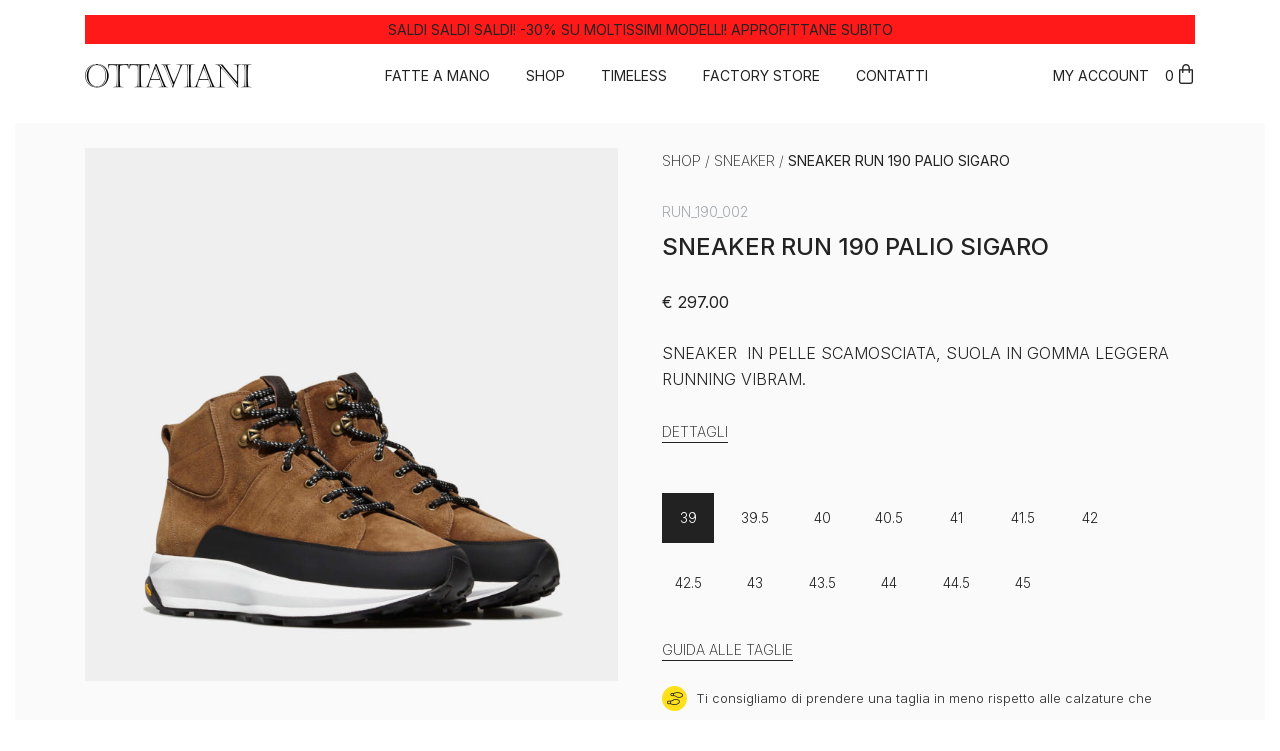

--- FILE ---
content_type: text/html; charset=UTF-8
request_url: https://www.ottavianishoes.com/it/shop/sneaker/sneaker-run-194-sigaro-copia/
body_size: 20701
content:
<!DOCTYPE html>
<html lang="it-IT">
<head>
	<meta charset="UTF-8">
	<meta name="viewport" content="width=device-width, initial-scale=1, maximum-scale=1, user-scalable=no">
	<meta http-equiv="X-UA-Compatible" content="IE=edge" />
	<link rel="profile" href="https://gmpg.org/xfn/11">
	<link rel="pingback" href="https://www.ottavianishoes.com/xmlrpc.php">

    <!-- Iubenda Fliplab -->
    <link href="https://cdn.jsdelivr.net/gh/fliplabgit/iubenda/iub.min.css" rel="stylesheet" media="screen">

            <script type="text/javascript">
            const _iub_options = { 'reloadOnConsent': false, 'lang': 'it', 'siteId': 1944235, 'cookiePolicyId': 71310800, 'rejectButtonCaption': 'Rifiuta', 'acceptButtonCaption': 'Accetta cookie', 'customizeButtonCaption': 'Personalizza', 'scope': 'wp', 'purposes': { 'facebook' : true, 'ga': true, 'gads' : true } };
        </script>
        <script type="text/javascript" src="https://cdn.jsdelivr.net/gh/fliplabgit/iubenda/iub.js"></script>
    <script type="text/javascript" src="//cdn.iubenda.com/cs/iubenda_cs.js" charset="UTF-8" async></script>
    <!-- /Iubenda Fliplab -->

	<meta name='robots' content='index, follow, max-image-preview:large, max-snippet:-1, max-video-preview:-1' />

<!-- Google Tag Manager by PYS -->
    <script data-cfasync="false" data-pagespeed-no-defer>
	    window.dataLayerPYS = window.dataLayerPYS || [];
	</script>
<!-- End Google Tag Manager by PYS -->
	<!-- This site is optimized with the Yoast SEO plugin v26.8 - https://yoast.com/product/yoast-seo-wordpress/ -->
	<title>Sneaker Run 190 palio sigaro | Ottaviani Shoes</title>
	<meta name="description" content="Scopri la nostra sneaker run194 realizzata in pelle, con suola in gomma. Ottaviani Shoes, scarpe made in Italy." />
	<link rel="canonical" href="https://www.ottavianishoes.com/it/shop/sneaker/sneaker-run-194-sigaro-copia/" />
	<meta property="og:locale" content="it_IT" />
	<meta property="og:type" content="article" />
	<meta property="og:title" content="Sneaker Run 190 palio sigaro | Ottaviani Shoes" />
	<meta property="og:description" content="Scopri la nostra sneaker run194 realizzata in pelle, con suola in gomma. Ottaviani Shoes, scarpe made in Italy." />
	<meta property="og:url" content="https://www.ottavianishoes.com/it/shop/sneaker/sneaker-run-194-sigaro-copia/" />
	<meta property="og:site_name" content="Ottaviani Shoes" />
	<meta property="article:modified_time" content="2024-11-07T10:09:54+00:00" />
	<meta property="og:image" content="https://www.ottavianishoes.com/wp-content/uploads/2022/11/no_name_2_2.jpg" />
	<meta property="og:image:width" content="1920" />
	<meta property="og:image:height" content="1920" />
	<meta property="og:image:type" content="image/jpeg" />
	<meta name="twitter:card" content="summary_large_image" />
	<meta name="twitter:label1" content="Tempo di lettura stimato" />
	<meta name="twitter:data1" content="1 minuto" />
	<!-- / Yoast SEO plugin. -->


<script type='application/javascript'  id='pys-version-script'>console.log('PixelYourSite Free version 11.1.5.2');</script>
<link rel='dns-prefetch' href='//challenges.cloudflare.com' />
<link rel='dns-prefetch' href='//cdn.iubenda.com' />
<link rel="alternate" type="application/rss+xml" title="Ottaviani Shoes &raquo; Feed" href="https://www.ottavianishoes.com/it/feed/" />
<link rel="alternate" title="oEmbed (JSON)" type="application/json+oembed" href="https://www.ottavianishoes.com/it/wp-json/oembed/1.0/embed?url=https%3A%2F%2Fwww.ottavianishoes.com%2Fit%2Fshop%2Fsneaker%2Fsneaker-run-194-sigaro-copia%2F" />
<link rel="alternate" title="oEmbed (XML)" type="text/xml+oembed" href="https://www.ottavianishoes.com/it/wp-json/oembed/1.0/embed?url=https%3A%2F%2Fwww.ottavianishoes.com%2Fit%2Fshop%2Fsneaker%2Fsneaker-run-194-sigaro-copia%2F&#038;format=xml" />
<style id='wp-img-auto-sizes-contain-inline-css'>
img:is([sizes=auto i],[sizes^="auto," i]){contain-intrinsic-size:3000px 1500px}
/*# sourceURL=wp-img-auto-sizes-contain-inline-css */
</style>
<style id='wp-emoji-styles-inline-css'>

	img.wp-smiley, img.emoji {
		display: inline !important;
		border: none !important;
		box-shadow: none !important;
		height: 1em !important;
		width: 1em !important;
		margin: 0 0.07em !important;
		vertical-align: -0.1em !important;
		background: none !important;
		padding: 0 !important;
	}
/*# sourceURL=wp-emoji-styles-inline-css */
</style>
<link rel='stylesheet' id='wp-block-library-css' href='https://www.ottavianishoes.com/wp-includes/css/dist/block-library/style.min.css?ver=6.9' media='all' />
<link rel='stylesheet' id='wc-blocks-style-css' href='https://www.ottavianishoes.com/wp-content/plugins/woocommerce/assets/client/blocks/wc-blocks.css?ver=wc-10.4.3' media='all' />
<style id='global-styles-inline-css'>
:root{--wp--preset--aspect-ratio--square: 1;--wp--preset--aspect-ratio--4-3: 4/3;--wp--preset--aspect-ratio--3-4: 3/4;--wp--preset--aspect-ratio--3-2: 3/2;--wp--preset--aspect-ratio--2-3: 2/3;--wp--preset--aspect-ratio--16-9: 16/9;--wp--preset--aspect-ratio--9-16: 9/16;--wp--preset--color--black: #000000;--wp--preset--color--cyan-bluish-gray: #abb8c3;--wp--preset--color--white: #fff;--wp--preset--color--pale-pink: #f78da7;--wp--preset--color--vivid-red: #cf2e2e;--wp--preset--color--luminous-vivid-orange: #ff6900;--wp--preset--color--luminous-vivid-amber: #fcb900;--wp--preset--color--light-green-cyan: #7bdcb5;--wp--preset--color--vivid-green-cyan: #00d084;--wp--preset--color--pale-cyan-blue: #8ed1fc;--wp--preset--color--vivid-cyan-blue: #0693e3;--wp--preset--color--vivid-purple: #9b51e0;--wp--preset--color--blue: #007bff;--wp--preset--color--indigo: #6610f2;--wp--preset--color--purple: #5533ff;--wp--preset--color--pink: #e83e8c;--wp--preset--color--red: #dc3545;--wp--preset--color--orange: #fd7e14;--wp--preset--color--yellow: #ffc107;--wp--preset--color--green: #28a745;--wp--preset--color--teal: #20c997;--wp--preset--color--cyan: #17a2b8;--wp--preset--color--gray: #6c757d;--wp--preset--color--gray-dark: #343a40;--wp--preset--gradient--vivid-cyan-blue-to-vivid-purple: linear-gradient(135deg,rgb(6,147,227) 0%,rgb(155,81,224) 100%);--wp--preset--gradient--light-green-cyan-to-vivid-green-cyan: linear-gradient(135deg,rgb(122,220,180) 0%,rgb(0,208,130) 100%);--wp--preset--gradient--luminous-vivid-amber-to-luminous-vivid-orange: linear-gradient(135deg,rgb(252,185,0) 0%,rgb(255,105,0) 100%);--wp--preset--gradient--luminous-vivid-orange-to-vivid-red: linear-gradient(135deg,rgb(255,105,0) 0%,rgb(207,46,46) 100%);--wp--preset--gradient--very-light-gray-to-cyan-bluish-gray: linear-gradient(135deg,rgb(238,238,238) 0%,rgb(169,184,195) 100%);--wp--preset--gradient--cool-to-warm-spectrum: linear-gradient(135deg,rgb(74,234,220) 0%,rgb(151,120,209) 20%,rgb(207,42,186) 40%,rgb(238,44,130) 60%,rgb(251,105,98) 80%,rgb(254,248,76) 100%);--wp--preset--gradient--blush-light-purple: linear-gradient(135deg,rgb(255,206,236) 0%,rgb(152,150,240) 100%);--wp--preset--gradient--blush-bordeaux: linear-gradient(135deg,rgb(254,205,165) 0%,rgb(254,45,45) 50%,rgb(107,0,62) 100%);--wp--preset--gradient--luminous-dusk: linear-gradient(135deg,rgb(255,203,112) 0%,rgb(199,81,192) 50%,rgb(65,88,208) 100%);--wp--preset--gradient--pale-ocean: linear-gradient(135deg,rgb(255,245,203) 0%,rgb(182,227,212) 50%,rgb(51,167,181) 100%);--wp--preset--gradient--electric-grass: linear-gradient(135deg,rgb(202,248,128) 0%,rgb(113,206,126) 100%);--wp--preset--gradient--midnight: linear-gradient(135deg,rgb(2,3,129) 0%,rgb(40,116,252) 100%);--wp--preset--font-size--small: 13px;--wp--preset--font-size--medium: 20px;--wp--preset--font-size--large: 36px;--wp--preset--font-size--x-large: 42px;--wp--preset--spacing--20: 0.44rem;--wp--preset--spacing--30: 0.67rem;--wp--preset--spacing--40: 1rem;--wp--preset--spacing--50: 1.5rem;--wp--preset--spacing--60: 2.25rem;--wp--preset--spacing--70: 3.38rem;--wp--preset--spacing--80: 5.06rem;--wp--preset--shadow--natural: 6px 6px 9px rgba(0, 0, 0, 0.2);--wp--preset--shadow--deep: 12px 12px 50px rgba(0, 0, 0, 0.4);--wp--preset--shadow--sharp: 6px 6px 0px rgba(0, 0, 0, 0.2);--wp--preset--shadow--outlined: 6px 6px 0px -3px rgb(255, 255, 255), 6px 6px rgb(0, 0, 0);--wp--preset--shadow--crisp: 6px 6px 0px rgb(0, 0, 0);}:where(.is-layout-flex){gap: 0.5em;}:where(.is-layout-grid){gap: 0.5em;}body .is-layout-flex{display: flex;}.is-layout-flex{flex-wrap: wrap;align-items: center;}.is-layout-flex > :is(*, div){margin: 0;}body .is-layout-grid{display: grid;}.is-layout-grid > :is(*, div){margin: 0;}:where(.wp-block-columns.is-layout-flex){gap: 2em;}:where(.wp-block-columns.is-layout-grid){gap: 2em;}:where(.wp-block-post-template.is-layout-flex){gap: 1.25em;}:where(.wp-block-post-template.is-layout-grid){gap: 1.25em;}.has-black-color{color: var(--wp--preset--color--black) !important;}.has-cyan-bluish-gray-color{color: var(--wp--preset--color--cyan-bluish-gray) !important;}.has-white-color{color: var(--wp--preset--color--white) !important;}.has-pale-pink-color{color: var(--wp--preset--color--pale-pink) !important;}.has-vivid-red-color{color: var(--wp--preset--color--vivid-red) !important;}.has-luminous-vivid-orange-color{color: var(--wp--preset--color--luminous-vivid-orange) !important;}.has-luminous-vivid-amber-color{color: var(--wp--preset--color--luminous-vivid-amber) !important;}.has-light-green-cyan-color{color: var(--wp--preset--color--light-green-cyan) !important;}.has-vivid-green-cyan-color{color: var(--wp--preset--color--vivid-green-cyan) !important;}.has-pale-cyan-blue-color{color: var(--wp--preset--color--pale-cyan-blue) !important;}.has-vivid-cyan-blue-color{color: var(--wp--preset--color--vivid-cyan-blue) !important;}.has-vivid-purple-color{color: var(--wp--preset--color--vivid-purple) !important;}.has-black-background-color{background-color: var(--wp--preset--color--black) !important;}.has-cyan-bluish-gray-background-color{background-color: var(--wp--preset--color--cyan-bluish-gray) !important;}.has-white-background-color{background-color: var(--wp--preset--color--white) !important;}.has-pale-pink-background-color{background-color: var(--wp--preset--color--pale-pink) !important;}.has-vivid-red-background-color{background-color: var(--wp--preset--color--vivid-red) !important;}.has-luminous-vivid-orange-background-color{background-color: var(--wp--preset--color--luminous-vivid-orange) !important;}.has-luminous-vivid-amber-background-color{background-color: var(--wp--preset--color--luminous-vivid-amber) !important;}.has-light-green-cyan-background-color{background-color: var(--wp--preset--color--light-green-cyan) !important;}.has-vivid-green-cyan-background-color{background-color: var(--wp--preset--color--vivid-green-cyan) !important;}.has-pale-cyan-blue-background-color{background-color: var(--wp--preset--color--pale-cyan-blue) !important;}.has-vivid-cyan-blue-background-color{background-color: var(--wp--preset--color--vivid-cyan-blue) !important;}.has-vivid-purple-background-color{background-color: var(--wp--preset--color--vivid-purple) !important;}.has-black-border-color{border-color: var(--wp--preset--color--black) !important;}.has-cyan-bluish-gray-border-color{border-color: var(--wp--preset--color--cyan-bluish-gray) !important;}.has-white-border-color{border-color: var(--wp--preset--color--white) !important;}.has-pale-pink-border-color{border-color: var(--wp--preset--color--pale-pink) !important;}.has-vivid-red-border-color{border-color: var(--wp--preset--color--vivid-red) !important;}.has-luminous-vivid-orange-border-color{border-color: var(--wp--preset--color--luminous-vivid-orange) !important;}.has-luminous-vivid-amber-border-color{border-color: var(--wp--preset--color--luminous-vivid-amber) !important;}.has-light-green-cyan-border-color{border-color: var(--wp--preset--color--light-green-cyan) !important;}.has-vivid-green-cyan-border-color{border-color: var(--wp--preset--color--vivid-green-cyan) !important;}.has-pale-cyan-blue-border-color{border-color: var(--wp--preset--color--pale-cyan-blue) !important;}.has-vivid-cyan-blue-border-color{border-color: var(--wp--preset--color--vivid-cyan-blue) !important;}.has-vivid-purple-border-color{border-color: var(--wp--preset--color--vivid-purple) !important;}.has-vivid-cyan-blue-to-vivid-purple-gradient-background{background: var(--wp--preset--gradient--vivid-cyan-blue-to-vivid-purple) !important;}.has-light-green-cyan-to-vivid-green-cyan-gradient-background{background: var(--wp--preset--gradient--light-green-cyan-to-vivid-green-cyan) !important;}.has-luminous-vivid-amber-to-luminous-vivid-orange-gradient-background{background: var(--wp--preset--gradient--luminous-vivid-amber-to-luminous-vivid-orange) !important;}.has-luminous-vivid-orange-to-vivid-red-gradient-background{background: var(--wp--preset--gradient--luminous-vivid-orange-to-vivid-red) !important;}.has-very-light-gray-to-cyan-bluish-gray-gradient-background{background: var(--wp--preset--gradient--very-light-gray-to-cyan-bluish-gray) !important;}.has-cool-to-warm-spectrum-gradient-background{background: var(--wp--preset--gradient--cool-to-warm-spectrum) !important;}.has-blush-light-purple-gradient-background{background: var(--wp--preset--gradient--blush-light-purple) !important;}.has-blush-bordeaux-gradient-background{background: var(--wp--preset--gradient--blush-bordeaux) !important;}.has-luminous-dusk-gradient-background{background: var(--wp--preset--gradient--luminous-dusk) !important;}.has-pale-ocean-gradient-background{background: var(--wp--preset--gradient--pale-ocean) !important;}.has-electric-grass-gradient-background{background: var(--wp--preset--gradient--electric-grass) !important;}.has-midnight-gradient-background{background: var(--wp--preset--gradient--midnight) !important;}.has-small-font-size{font-size: var(--wp--preset--font-size--small) !important;}.has-medium-font-size{font-size: var(--wp--preset--font-size--medium) !important;}.has-large-font-size{font-size: var(--wp--preset--font-size--large) !important;}.has-x-large-font-size{font-size: var(--wp--preset--font-size--x-large) !important;}
/*# sourceURL=global-styles-inline-css */
</style>

<style id='classic-theme-styles-inline-css'>
/*! This file is auto-generated */
.wp-block-button__link{color:#fff;background-color:#32373c;border-radius:9999px;box-shadow:none;text-decoration:none;padding:calc(.667em + 2px) calc(1.333em + 2px);font-size:1.125em}.wp-block-file__button{background:#32373c;color:#fff;text-decoration:none}
/*# sourceURL=/wp-includes/css/classic-themes.min.css */
</style>
<link rel='stylesheet' id='contact-form-7-css' href='https://www.ottavianishoes.com/wp-content/plugins/contact-form-7/includes/css/styles.css?ver=6.1.4' media='all' />
<link rel='stylesheet' id='taxonomy-image-plugin-public-css' href='https://www.ottavianishoes.com/wp-content/plugins/taxonomy-images/css/style.css?ver=0.9.6' media='screen' />
<link rel='stylesheet' id='woocommerce-layout-css' href='https://www.ottavianishoes.com/wp-content/plugins/woocommerce/assets/css/woocommerce-layout.css?ver=10.4.3' media='all' />
<link rel='stylesheet' id='woocommerce-smallscreen-css' href='https://www.ottavianishoes.com/wp-content/plugins/woocommerce/assets/css/woocommerce-smallscreen.css?ver=10.4.3' media='only screen and (max-width: 768px)' />
<link rel='stylesheet' id='woocommerce-general-css' href='https://www.ottavianishoes.com/wp-content/plugins/woocommerce/assets/css/woocommerce.css?ver=10.4.3' media='all' />
<style id='woocommerce-inline-inline-css'>
.woocommerce form .form-row .required { visibility: visible; }
/*# sourceURL=woocommerce-inline-inline-css */
</style>
<link rel='stylesheet' id='child-understrap-styles-css' href='https://www.ottavianishoes.com/wp-content/themes/understrap-child/css/child-theme.min.css?ver=0.5.3' media='all' />
<link rel='stylesheet' id='fontawesome-css-css' href='https://www.ottavianishoes.com/wp-content/themes/understrap-child/css/fontawesome-all.min.css?ver=6.9' media='all' />
<link rel='stylesheet' id='slick-css-css' href='https://www.ottavianishoes.com/wp-content/themes/understrap-child/js/slick/slick.css?ver=6.9' media='all' />
<link rel='stylesheet' id='slick-theme-css-css' href='https://www.ottavianishoes.com/wp-content/themes/understrap-child/js/slick/slick-theme.css?ver=6.9' media='all' />
<link rel='stylesheet' id='lightgallery-css-css' href='https://www.ottavianishoes.com/wp-content/themes/understrap-child/js/lightgallery/css/lightgallery.min.css?ver=6.9' media='all' />
<link rel='stylesheet' id='lightgallery-theme-css-css' href='https://www.ottavianishoes.com/wp-content/themes/understrap-child/js/lightgallery/css/lightgallery.white.css?ver=6.9' media='all' />
<link rel='stylesheet' id='jssocials-css-css' href='https://www.ottavianishoes.com/wp-content/themes/understrap-child/js/jssocial/jssocials.css?ver=6.9' media='all' />
<link rel='stylesheet' id='jssocials-theme-css-css' href='https://www.ottavianishoes.com/wp-content/themes/understrap-child/js/jssocial/jssocials-theme-plain.css?ver=6.9' media='all' />
<link rel='stylesheet' id='style-css-css' href='https://www.ottavianishoes.com/wp-content/themes/understrap-child/css/style.css?ver=1742812898' media='all' />
<link rel='stylesheet' id='tawcvs-frontend-css' href='https://www.ottavianishoes.com/wp-content/plugins/variation-swatches-for-woocommerce/assets/css/frontend.css?ver=2.2.5' media='all' />
<link rel='stylesheet' id='woo_discount_pro_style-css' href='https://www.ottavianishoes.com/wp-content/plugins/woo-discount-rules-pro/Assets/Css/awdr_style.css?ver=2.6.13' media='all' />

<script id="wpml-cookie-js-extra">
var wpml_cookies = {"wp-wpml_current_language":{"value":"it","expires":1,"path":"/"}};
var wpml_cookies = {"wp-wpml_current_language":{"value":"it","expires":1,"path":"/"}};
//# sourceURL=wpml-cookie-js-extra
</script>
<script src="https://www.ottavianishoes.com/wp-content/plugins/sitepress-multilingual-cms/res/js/cookies/language-cookie.js?ver=486900" id="wpml-cookie-js" defer data-wp-strategy="defer"></script>
<script id="jquery-core-js-extra">
var pysFacebookRest = {"restApiUrl":"https://www.ottavianishoes.com/it/wp-json/pys-facebook/v1/event","debug":""};
//# sourceURL=jquery-core-js-extra
</script>
<script src="https://www.ottavianishoes.com/wp-includes/js/jquery/jquery.min.js?ver=3.7.1" id="jquery-core-js"></script>
<script src="https://www.ottavianishoes.com/wp-includes/js/jquery/jquery-migrate.min.js?ver=3.4.1" id="jquery-migrate-js"></script>
<script id="tp-js-js-extra">
var trustpilot_settings = {"key":"z9D3Eca62fDVRG6i","TrustpilotScriptUrl":"https://invitejs.trustpilot.com/tp.min.js","IntegrationAppUrl":"//ecommscript-integrationapp.trustpilot.com","PreviewScriptUrl":"//ecommplugins-scripts.trustpilot.com/v2.1/js/preview.min.js","PreviewCssUrl":"//ecommplugins-scripts.trustpilot.com/v2.1/css/preview.min.css","PreviewWPCssUrl":"//ecommplugins-scripts.trustpilot.com/v2.1/css/preview_wp.css","WidgetScriptUrl":"//widget.trustpilot.com/bootstrap/v5/tp.widget.bootstrap.min.js"};
//# sourceURL=tp-js-js-extra
</script>
<script src="https://www.ottavianishoes.com/wp-content/plugins/trustpilot-reviews/review/assets/js/headerScript.min.js?ver=1.0&#039; async=&#039;async" id="tp-js-js"></script>
<script src="https://www.ottavianishoes.com/wp-content/plugins/woocommerce/assets/js/zoom/jquery.zoom.min.js?ver=1.7.21-wc.10.4.3" id="wc-zoom-js" defer data-wp-strategy="defer"></script>
<script src="https://www.ottavianishoes.com/wp-content/plugins/woocommerce/assets/js/flexslider/jquery.flexslider.min.js?ver=2.7.2-wc.10.4.3" id="wc-flexslider-js" defer data-wp-strategy="defer"></script>
<script id="wc-single-product-js-extra">
var wc_single_product_params = {"i18n_required_rating_text":"Seleziona una valutazione","i18n_rating_options":["1 stella su 5","2 stelle su 5","3 stelle su 5","4 stelle su 5","5 stelle su 5"],"i18n_product_gallery_trigger_text":"Visualizza la galleria di immagini a schermo intero","review_rating_required":"yes","flexslider":{"rtl":false,"animation":"slide","smoothHeight":true,"directionNav":false,"controlNav":"thumbnails","slideshow":false,"animationSpeed":500,"animationLoop":false,"allowOneSlide":false},"zoom_enabled":"1","zoom_options":[],"photoswipe_enabled":"","photoswipe_options":{"shareEl":false,"closeOnScroll":false,"history":false,"hideAnimationDuration":0,"showAnimationDuration":0},"flexslider_enabled":"1"};
//# sourceURL=wc-single-product-js-extra
</script>
<script src="https://www.ottavianishoes.com/wp-content/plugins/woocommerce/assets/js/frontend/single-product.min.js?ver=10.4.3" id="wc-single-product-js" defer data-wp-strategy="defer"></script>
<script src="https://www.ottavianishoes.com/wp-content/plugins/woocommerce/assets/js/jquery-blockui/jquery.blockUI.min.js?ver=2.7.0-wc.10.4.3" id="wc-jquery-blockui-js" defer data-wp-strategy="defer"></script>
<script src="https://www.ottavianishoes.com/wp-content/plugins/woocommerce/assets/js/js-cookie/js.cookie.min.js?ver=2.1.4-wc.10.4.3" id="wc-js-cookie-js" defer data-wp-strategy="defer"></script>
<script id="woocommerce-js-extra">
var woocommerce_params = {"ajax_url":"/wp-admin/admin-ajax.php","wc_ajax_url":"/it/?wc-ajax=%%endpoint%%","i18n_password_show":"Mostra password","i18n_password_hide":"Nascondi password"};
//# sourceURL=woocommerce-js-extra
</script>
<script src="https://www.ottavianishoes.com/wp-content/plugins/woocommerce/assets/js/frontend/woocommerce.min.js?ver=10.4.3" id="woocommerce-js" defer data-wp-strategy="defer"></script>
<script src="https://www.ottavianishoes.com/wp-content/plugins/pixelyoursite/dist/scripts/jquery.bind-first-0.2.3.min.js?ver=0.2.3" id="jquery-bind-first-js"></script>
<script src="https://www.ottavianishoes.com/wp-content/plugins/pixelyoursite/dist/scripts/js.cookie-2.1.3.min.js?ver=2.1.3" id="js-cookie-pys-js"></script>
<script src="https://www.ottavianishoes.com/wp-content/plugins/pixelyoursite/dist/scripts/tld.min.js?ver=2.3.1" id="js-tld-js"></script>
<script id="pys-js-extra">
var pysOptions = {"staticEvents":{"facebook":{"woo_view_content":[{"delay":0,"type":"static","name":"ViewContent","pixelIds":["700882754041213"],"eventID":"7a40493c-7803-41c6-af0f-fee80c9e74f4","params":{"content_ids":["7295"],"content_type":"product_group","content_name":"Sneaker Run 190 palio sigaro","category_name":"Sneaker","contents":[{"id":"7295","quantity":1}],"product_price":"297","page_title":"Sneaker Run 190 palio sigaro","post_type":"product","post_id":7295,"plugin":"PixelYourSite","user_role":"guest","event_url":"www.ottavianishoes.com/it/shop/sneaker/sneaker-run-194-sigaro-copia/"},"e_id":"woo_view_content","ids":[],"hasTimeWindow":false,"timeWindow":0,"woo_order":"","edd_order":""}],"init_event":[{"delay":0,"type":"static","ajaxFire":false,"name":"PageView","pixelIds":["700882754041213"],"eventID":"7f9b5fae-6baf-4459-bc45-f00143f32125","params":{"page_title":"Sneaker Run 190 palio sigaro","post_type":"product","post_id":7295,"plugin":"PixelYourSite","user_role":"guest","event_url":"www.ottavianishoes.com/it/shop/sneaker/sneaker-run-194-sigaro-copia/"},"e_id":"init_event","ids":[],"hasTimeWindow":false,"timeWindow":0,"woo_order":"","edd_order":""}]},"ga":{"woo_view_content":[{"delay":0,"type":"static","name":"view_item","trackingIds":["G-DHVVE3N1XH"],"eventID":"7a40493c-7803-41c6-af0f-fee80c9e74f4","params":{"event_category":"ecommerce","currency":"EUR","items":[{"item_id":"7295","item_name":"Sneaker Run 190 palio sigaro","quantity":1,"price":"297","item_category":"Sneaker"}],"page_title":"Sneaker Run 190 palio sigaro","post_type":"product","post_id":7295,"plugin":"PixelYourSite","user_role":"guest","event_url":"www.ottavianishoes.com/it/shop/sneaker/sneaker-run-194-sigaro-copia/"},"e_id":"woo_view_content","ids":[],"hasTimeWindow":false,"timeWindow":0,"pixelIds":[],"woo_order":"","edd_order":""}]}},"dynamicEvents":[],"triggerEvents":[],"triggerEventTypes":[],"facebook":{"pixelIds":["700882754041213"],"advancedMatching":[],"advancedMatchingEnabled":false,"removeMetadata":false,"wooVariableAsSimple":false,"serverApiEnabled":true,"wooCRSendFromServer":false,"send_external_id":null,"enabled_medical":false,"do_not_track_medical_param":["event_url","post_title","page_title","landing_page","content_name","categories","category_name","tags"],"meta_ldu":false},"ga":{"trackingIds":["G-DHVVE3N1XH"],"commentEventEnabled":true,"downloadEnabled":true,"formEventEnabled":true,"crossDomainEnabled":false,"crossDomainAcceptIncoming":false,"crossDomainDomains":[],"isDebugEnabled":[],"serverContainerUrls":{"G-DHVVE3N1XH":{"enable_server_container":"","server_container_url":"","transport_url":""}},"additionalConfig":{"G-DHVVE3N1XH":{"first_party_collection":true}},"disableAdvertisingFeatures":false,"disableAdvertisingPersonalization":false,"wooVariableAsSimple":true,"custom_page_view_event":false},"debug":"","siteUrl":"https://www.ottavianishoes.com","ajaxUrl":"https://www.ottavianishoes.com/wp-admin/admin-ajax.php","ajax_event":"92883cbbd3","enable_remove_download_url_param":"1","cookie_duration":"7","last_visit_duration":"60","enable_success_send_form":"","ajaxForServerEvent":"1","ajaxForServerStaticEvent":"1","useSendBeacon":"1","send_external_id":"1","external_id_expire":"180","track_cookie_for_subdomains":"1","google_consent_mode":"1","gdpr":{"ajax_enabled":true,"all_disabled_by_api":false,"facebook_disabled_by_api":true,"analytics_disabled_by_api":true,"google_ads_disabled_by_api":true,"pinterest_disabled_by_api":false,"bing_disabled_by_api":false,"reddit_disabled_by_api":false,"externalID_disabled_by_api":false,"facebook_prior_consent_enabled":true,"analytics_prior_consent_enabled":true,"google_ads_prior_consent_enabled":null,"pinterest_prior_consent_enabled":true,"bing_prior_consent_enabled":true,"cookiebot_integration_enabled":false,"cookiebot_facebook_consent_category":"marketing","cookiebot_analytics_consent_category":"statistics","cookiebot_tiktok_consent_category":"marketing","cookiebot_google_ads_consent_category":"marketing","cookiebot_pinterest_consent_category":"marketing","cookiebot_bing_consent_category":"marketing","consent_magic_integration_enabled":false,"real_cookie_banner_integration_enabled":false,"cookie_notice_integration_enabled":false,"cookie_law_info_integration_enabled":false,"analytics_storage":{"enabled":true,"value":"granted","filter":false},"ad_storage":{"enabled":true,"value":"granted","filter":false},"ad_user_data":{"enabled":true,"value":"granted","filter":false},"ad_personalization":{"enabled":true,"value":"granted","filter":false}},"cookie":{"disabled_all_cookie":false,"disabled_start_session_cookie":false,"disabled_advanced_form_data_cookie":false,"disabled_landing_page_cookie":false,"disabled_first_visit_cookie":false,"disabled_trafficsource_cookie":false,"disabled_utmTerms_cookie":false,"disabled_utmId_cookie":false},"tracking_analytics":{"TrafficSource":"direct","TrafficLanding":"undefined","TrafficUtms":[],"TrafficUtmsId":[]},"GATags":{"ga_datalayer_type":"default","ga_datalayer_name":"dataLayerPYS"},"woo":{"enabled":true,"enabled_save_data_to_orders":true,"addToCartOnButtonEnabled":true,"addToCartOnButtonValueEnabled":true,"addToCartOnButtonValueOption":"price","singleProductId":7295,"removeFromCartSelector":"form.woocommerce-cart-form .remove","addToCartCatchMethod":"add_cart_hook","is_order_received_page":false,"containOrderId":false},"edd":{"enabled":false},"cache_bypass":"1769028525"};
//# sourceURL=pys-js-extra
</script>
<script src="https://www.ottavianishoes.com/wp-content/plugins/pixelyoursite/dist/scripts/public.js?ver=11.1.5.2" id="pys-js"></script>
<link rel="https://api.w.org/" href="https://www.ottavianishoes.com/it/wp-json/" /><link rel="alternate" title="JSON" type="application/json" href="https://www.ottavianishoes.com/it/wp-json/wp/v2/product/7295" /><link rel="EditURI" type="application/rsd+xml" title="RSD" href="https://www.ottavianishoes.com/xmlrpc.php?rsd" />
<meta name="generator" content="WordPress 6.9" />
<meta name="generator" content="WooCommerce 10.4.3" />
<link rel='shortlink' href='https://www.ottavianishoes.com/it/?p=7295' />
<meta name="generator" content="WPML ver:4.8.6 stt:1,27;" />
<!-- Google Tag Manager -->
<script>(function(w,d,s,l,i){w[l]=w[l]||[];w[l].push({'gtm.start':
new Date().getTime(),event:'gtm.js'});var f=d.getElementsByTagName(s)[0],
j=d.createElement(s),dl=l!='dataLayer'?'&l='+l:'';j.async=true;j.src=
'https://www.googletagmanager.com/gtm.js?id='+i+dl;f.parentNode.insertBefore(j,f);
})(window,document,'script','dataLayer','GTM-WSWSGTF');</script>
<!-- End Google Tag Manager -->
<!-- This website runs the Product Feed PRO for WooCommerce by AdTribes.io plugin - version woocommercesea_option_installed_version -->
<meta name="mobile-web-app-capable" content="yes">
<meta name="apple-mobile-web-app-capable" content="yes">
<meta name="apple-mobile-web-app-title" content="Ottaviani Shoes - ">
	<noscript><style>.woocommerce-product-gallery{ opacity: 1 !important; }</style></noscript>
	

<script type="application/ld+json" class="saswp-schema-markup-output">
[{"@context":"https:\/\/schema.org\/","@type":"Product","@id":"https:\/\/www.ottavianishoes.com\/it\/shop\/sneaker\/sneaker-run-194-sigaro-copia\/#Product","url":"https:\/\/www.ottavianishoes.com\/it\/shop\/sneaker\/sneaker-run-194-sigaro-copia\/","name":"Sneaker Run 190 palio sigaro","sku":"RUN_190_002","description":"Scopri la nostra sneaker run194 realizzata in pelle, con suola in gomma. Ottaviani Shoes, scarpe made in Italy.","offers":{"@type":"AggregateOffer","lowPrice":297,"highPrice":297,"priceCurrency":"EUR","availability":"https:\/\/schema.org\/InStock","offerCount":13},"mpn":"7295","brand":{"@type":"Brand","name":"Ottaviani Shoes"},"aggregateRating":{"@type":"AggregateRating","ratingValue":"5","reviewCount":1},"review":[{"@type":"Review","author":{"@type":"Person","name":"Nicola Morroni"},"datePublished":"2022-11-15T10:58:19+01:00","description":"Scopri la nostra sneaker run194 realizzata in pelle, con suola in gomma. Ottaviani Shoes, scarpe made in Italy.","reviewRating":{"@type":"Rating","bestRating":"5","ratingValue":"5","worstRating":"1"}}],"image":[{"@type":"ImageObject","@id":"https:\/\/www.ottavianishoes.com\/it\/shop\/sneaker\/sneaker-run-194-sigaro-copia\/#primaryimage","url":"https:\/\/www.ottavianishoes.com\/wp-content\/uploads\/2022\/11\/no_name_2_2.jpg","width":"1920","height":"1920"},{"@type":"ImageObject","url":"https:\/\/www.ottavianishoes.com\/wp-content\/uploads\/2022\/11\/no_name_2_2-1200x900.jpg","width":"1200","height":"900"},{"@type":"ImageObject","url":"https:\/\/www.ottavianishoes.com\/wp-content\/uploads\/2022\/11\/no_name_2_2-1200x675.jpg","width":"1200","height":"675"},{"@type":"ImageObject","url":"https:\/\/www.ottavianishoes.com\/wp-content\/uploads\/2022\/11\/no_name_2_2.jpg","width":"1920","height":"1920"}]}]
</script>

            <style>
                .woocommerce div.product .cart.variations_form .tawcvs-swatches,
                .woocommerce:not(.archive) li.product .cart.variations_form .tawcvs-swatches,
                .woocommerce.single-product .cart.variations_form .tawcvs-swatches,
                .wc-product-table-wrapper .cart.variations_form .tawcvs-swatches,
                .woocommerce.archive .cart.variations_form .tawcvs-swatches {
                    margin-top: 0px;
                    margin-right: 15px;
                    margin-bottom: 15px;
                    margin-left: 0px;
                    padding-top: 0px;
                    padding-right: 0px;
                    padding-bottom: 0px;
                    padding-left: 0px;
                }

                .woocommerce div.product .cart.variations_form .tawcvs-swatches .swatch-item-wrapper,
                .woocommerce:not(.archive) li.product .cart.variations_form .tawcvs-swatches .swatch-item-wrapper,
                .woocommerce.single-product .cart.variations_form .tawcvs-swatches .swatch-item-wrapper,
                .wc-product-table-wrapper .cart.variations_form .tawcvs-swatches .swatch-item-wrapper,
                .woocommerce.archive .cart.variations_form .tawcvs-swatches .swatch-item-wrapper {
                 margin-top: 0px !important;
                    margin-right: 15px !important;
                    margin-bottom: 15px !important;
                    margin-left: 0px !important;
                    padding-top: 0px !important;
                    padding-right: 0px !important;
                    padding-bottom: 0px !important;
                    padding-left: 0px !important;
                }

                /*tooltip*/
                .woocommerce div.product .cart.variations_form .tawcvs-swatches .swatch .swatch__tooltip,
                .woocommerce:not(.archive) li.product .cart.variations_form .tawcvs-swatches .swatch .swatch__tooltip,
                .woocommerce.single-product .cart.variations_form .tawcvs-swatches .swatch .swatch__tooltip,
                .wc-product-table-wrapper .cart.variations_form .tawcvs-swatches .swatch .swatch__tooltip,
                .woocommerce.archive .cart.variations_form .tawcvs-swatches .swatch .swatch__tooltip {
                 width: px;
                    max-width: px;
                    line-height: 1;
                }
            </style>
			<link rel="icon" href="https://www.ottavianishoes.com/wp-content/uploads/2024/07/cropped-favicon-1-5-32x32.png" sizes="32x32" />
<link rel="icon" href="https://www.ottavianishoes.com/wp-content/uploads/2024/07/cropped-favicon-1-5-192x192.png" sizes="192x192" />
<link rel="apple-touch-icon" href="https://www.ottavianishoes.com/wp-content/uploads/2024/07/cropped-favicon-1-5-180x180.png" />
<meta name="msapplication-TileImage" content="https://www.ottavianishoes.com/wp-content/uploads/2024/07/cropped-favicon-1-5-270x270.png" />

    <!-- TrustBox script -->
    <script type="text/javascript" src="//widget.trustpilot.com/bootstrap/v5/tp.widget.bootstrap.min.js" async></script>
    <!-- End TrustBox script -->
	
</head>

<body data-rsssl=1 class="wp-singular product-template-default single single-product postid-7295 wp-embed-responsive wp-theme-understrap wp-child-theme-understrap-child theme-understrap woocommerce woocommerce-page woocommerce-no-js understrap-has-sidebar">
	
	<!-- main -->
	<div class="main">

		<!-- ******************* The Navbar Area ******************* -->
	    	    <div class="navbar-container">
		    <div class="header">
		        <div class="container">
		        				    	<div class="alert alert-coupon" role="alert" style="background-color: #ff1919">SALDI SALDI SALDI! -30% SU MOLTISSIMI MODELLI! APPROFITTANE SUBITO</div>
			    			            <nav class="navbar navbar-expand-lg">
		                <a class="navbar-brand" href="https://www.ottavianishoes.com/it/">
		                	<img src="https://www.ottavianishoes.com/wp-content/themes/understrap-child/img/logo_w.png" class="logo-w" height="24">
							<img src="https://www.ottavianishoes.com/wp-content/themes/understrap-child/img/logo_b.png" class="logo-b" height="24">
		                </a>

		                <ul class="navbar-nav list-inline d-block d-xs-block d-sm-block d-md-block d-lg-none d-xl-none ml-auto">
							<li class="nav-item list-inline-item">
								<a href="https://www.ottavianishoes.com/it/account/" class="nav-link nav-account">
									<span class="label">My Account</span>

									<span class="icon">
										<img src="https://www.ottavianishoes.com/wp-content/themes/understrap-child/img/icon_user_w.png" class="icon-cart-w">
										<img src="https://www.ottavianishoes.com/wp-content/themes/understrap-child/img/icon_user_b.png" class="icon-cart-b">
									</span>
								</a>
							</li>
							<li class="nav-item list-inline-item">
								<a href="https://www.ottavianishoes.com/it/checkout/" class="nav-link nav-cart">
																		<span class="badge header-cart-count">0</span>
									
									<span class="icon">
										<img src="https://www.ottavianishoes.com/wp-content/themes/understrap-child/img/icon_cart_w.png" class="icon-cart-w">
										<img src="https://www.ottavianishoes.com/wp-content/themes/understrap-child/img/icon_cart_b.png" class="icon-cart-b">
									</span>
								</a>
							</li>
						</ul>
		               	
			            <button class="navbar-toggler collapsed" type="button" data-toggle="collapse" data-target="#navbarNav" aria-controls="navbarNav" aria-expanded="false" aria-label="Toggle navigation">
							<span class="icon-bar top-bar"></span>
							<span class="icon-bar middle-bar"></span>
							<span class="icon-bar bottom-bar"></span>
						</button>

		                <div class="collapse navbar-collapse" id="navbarNav">
		                	<ul id="menu-main-menu" class="navbar-nav nav-center mx-auto"><li   id="menu-item-191" class="menu-item menu-item-type-post_type menu-item-object-page menu-item-191 nav-item"><a title="Fatte a mano" href="https://www.ottavianishoes.com/it/fatte-a-mano/" class="nav-link">Fatte a mano</a></li>
<li   id="menu-item-122" class="menu-item menu-item-type-post_type menu-item-object-page current_page_parent menu-item-122 nav-item"><a title="Shop" href="https://www.ottavianishoes.com/it/shop/" class="nav-link">Shop</a></li>
<li   id="menu-item-3359" class="menu-item menu-item-type-custom menu-item-object-custom menu-item-3359 nav-item"><a title="Timeless" href="/it/collezione/timeless/" class="nav-link">Timeless</a></li>
<li   id="menu-item-1177" class="menu-item menu-item-type-post_type menu-item-object-page menu-item-1177 nav-item"><a title="Factory store" href="https://www.ottavianishoes.com/it/factory-store/" class="nav-link">Factory store</a></li>
<li   id="menu-item-190" class="menu-item menu-item-type-post_type menu-item-object-page menu-item-190 nav-item"><a title="Contatti" href="https://www.ottavianishoes.com/it/contattaci/" class="nav-link">Contatti</a></li>
</ul>
							<ul class="navbar-nav nav-right justify-content-end d-none d-xs-none d-sm-none d-md-none d-lg-flex d-xl-flex">
								<li class="nav-item">
									<a href="https://www.ottavianishoes.com/it/account/" class="nav-link nav-account">
										<span class="label">My Account</span>
									</a>
								</li>
								<li class="nav-item">
									<a href="https://www.ottavianishoes.com/it/checkout/" class="nav-link nav-cart">
																				<span class="badge header-cart-count">0</span>
											
										<span class="icon">
											<img src="https://www.ottavianishoes.com/wp-content/themes/understrap-child/img/icon_cart_w.png" class="icon-cart-w">
											<img src="https://www.ottavianishoes.com/wp-content/themes/understrap-child/img/icon_cart_b.png" class="icon-cart-b">
										</span>
									</a>
								</li>
							</ul>
		                </div>
		            </nav>
		        </div>
		    </div>
		</div>

	<div class="wrap page-product" id="woocommerce-wrapper">
		
			<div class="section fix-padding-top fix-padding-bottom">
	<div id="product-7295" class="product type-product post-7295 status-publish first instock product_cat-sneaker has-post-thumbnail shipping-taxable purchasable product-type-variable has-default-attributes">
		<div class="container">
			<div class="row">
				<div class="col-md-12">
					<div class="woocommerce-notices-wrapper"></div>				</div>
			</div>
			<div class="row">
				<div class="col-md-12">
					<div class="woocommerce-product-gallery woocommerce-product-gallery--with-images woocommerce-product-gallery--columns-4 images" data-columns="4" style="opacity: 0; transition: opacity .25s ease-in-out;">
	<figure class="woocommerce-product-gallery__wrapper">
		<div data-thumb="https://www.ottavianishoes.com/wp-content/uploads/2022/11/no_name_2_2-150x150.jpg" class="woocommerce-product-gallery__image" href="https://www.ottavianishoes.com/wp-content/uploads/2022/11/no_name_2_2.jpg"><a href="https://www.ottavianishoes.com/wp-content/uploads/2022/11/no_name_2_2.jpg"><img width="720" height="720" src="https://www.ottavianishoes.com/wp-content/uploads/2022/11/no_name_2_2-720x720.jpg" class="wp-post-image" alt="" title="no_name_2_2" data-caption="" data-src="https://www.ottavianishoes.com/wp-content/uploads/2022/11/no_name_2_2.jpg" data-large_image="https://www.ottavianishoes.com/wp-content/uploads/2022/11/no_name_2_2.jpg" data-large_image_width="1920" data-large_image_height="1920" decoding="async" fetchpriority="high" srcset="https://www.ottavianishoes.com/wp-content/uploads/2022/11/no_name_2_2-720x720.jpg 720w, https://www.ottavianishoes.com/wp-content/uploads/2022/11/no_name_2_2-250x250.jpg 250w, https://www.ottavianishoes.com/wp-content/uploads/2022/11/no_name_2_2-768x768.jpg 768w, https://www.ottavianishoes.com/wp-content/uploads/2022/11/no_name_2_2-1536x1536.jpg 1536w, https://www.ottavianishoes.com/wp-content/uploads/2022/11/no_name_2_2-150x150.jpg 150w, https://www.ottavianishoes.com/wp-content/uploads/2022/11/no_name_2_2.jpg 1920w" sizes="(max-width: 720px) 100vw, 720px" /></a></div>	</figure>
</div>

					<div class="summary entry-summary">
						<nav class="woocommerce-breadcrumb" ><a href="https://www.ottavianishoes.com/it/shop/">Shop</a> <span>/</span> <a href="https://www.ottavianishoes.com/it/shop/sneaker/">Sneaker</a> <span>/</span> Sneaker Run 190 palio sigaro</nav><span class="sku">RUN_190_002</span><h1 class="product_title entry-title title">
	Sneaker Run 190 palio sigaro</h1>

<span class="price"></span>

<div class="woocommerce-product-details__short-description">
	<p>SNEAKER  IN PELLE SCAMOSCIATA, SUOLA IN GOMMA LEGGERA RUNNING VIBRAM.</p>
</div>

<div class="bottom25">
    <a href="#details" class="btn btn-link btn-sm scroll-down">Dettagli</a>
</div>


<form class="variations_form cart" action="https://www.ottavianishoes.com/it/shop/sneaker/sneaker-run-194-sigaro-copia/" method="post" enctype='multipart/form-data' data-product_id="7295" data-product_variations="[{&quot;attributes&quot;:{&quot;attribute_pa_taglia&quot;:&quot;39&quot;},&quot;availability_html&quot;:&quot;&lt;p class=\&quot;stock in-stock\&quot;&gt;Solo 1 pezzi disponibili&lt;\/p&gt;\n&quot;,&quot;backorders_allowed&quot;:false,&quot;dimensions&quot;:{&quot;length&quot;:&quot;&quot;,&quot;width&quot;:&quot;&quot;,&quot;height&quot;:&quot;&quot;},&quot;dimensions_html&quot;:&quot;N\/A&quot;,&quot;display_price&quot;:297,&quot;display_regular_price&quot;:297,&quot;image&quot;:{&quot;title&quot;:&quot;no_name_2_2&quot;,&quot;caption&quot;:&quot;&quot;,&quot;url&quot;:&quot;https:\/\/www.ottavianishoes.com\/wp-content\/uploads\/2022\/11\/no_name_2_2.jpg&quot;,&quot;alt&quot;:&quot;no_name_2_2&quot;,&quot;src&quot;:&quot;https:\/\/www.ottavianishoes.com\/wp-content\/uploads\/2022\/11\/no_name_2_2-720x720.jpg&quot;,&quot;srcset&quot;:&quot;https:\/\/www.ottavianishoes.com\/wp-content\/uploads\/2022\/11\/no_name_2_2-720x720.jpg 720w, https:\/\/www.ottavianishoes.com\/wp-content\/uploads\/2022\/11\/no_name_2_2-250x250.jpg 250w, https:\/\/www.ottavianishoes.com\/wp-content\/uploads\/2022\/11\/no_name_2_2-768x768.jpg 768w, https:\/\/www.ottavianishoes.com\/wp-content\/uploads\/2022\/11\/no_name_2_2-1536x1536.jpg 1536w, https:\/\/www.ottavianishoes.com\/wp-content\/uploads\/2022\/11\/no_name_2_2-150x150.jpg 150w, https:\/\/www.ottavianishoes.com\/wp-content\/uploads\/2022\/11\/no_name_2_2.jpg 1920w&quot;,&quot;sizes&quot;:&quot;(max-width: 720px) 100vw, 720px&quot;,&quot;full_src&quot;:&quot;https:\/\/www.ottavianishoes.com\/wp-content\/uploads\/2022\/11\/no_name_2_2.jpg&quot;,&quot;full_src_w&quot;:1920,&quot;full_src_h&quot;:1920,&quot;gallery_thumbnail_src&quot;:&quot;https:\/\/www.ottavianishoes.com\/wp-content\/uploads\/2022\/11\/no_name_2_2-150x150.jpg&quot;,&quot;gallery_thumbnail_src_w&quot;:150,&quot;gallery_thumbnail_src_h&quot;:150,&quot;thumb_src&quot;:&quot;https:\/\/www.ottavianishoes.com\/wp-content\/uploads\/2022\/11\/no_name_2_2-720x720.jpg&quot;,&quot;thumb_src_w&quot;:720,&quot;thumb_src_h&quot;:720,&quot;src_w&quot;:720,&quot;src_h&quot;:720},&quot;image_id&quot;:7516,&quot;is_downloadable&quot;:false,&quot;is_in_stock&quot;:true,&quot;is_purchasable&quot;:true,&quot;is_sold_individually&quot;:&quot;no&quot;,&quot;is_virtual&quot;:false,&quot;max_qty&quot;:1,&quot;min_qty&quot;:1,&quot;price_html&quot;:&quot;&lt;span class=\&quot;price\&quot;&gt;&lt;span class=\&quot;woocommerce-Price-amount amount\&quot;&gt;&lt;bdi&gt;&lt;span class=\&quot;woocommerce-Price-currencySymbol\&quot;&gt;&amp;euro;&lt;\/span&gt;297.00&lt;\/bdi&gt;&lt;\/span&gt;&lt;\/span&gt;&quot;,&quot;sku&quot;:&quot;RUN_190_002&quot;,&quot;variation_description&quot;:&quot;&quot;,&quot;variation_id&quot;:7296,&quot;variation_is_active&quot;:true,&quot;variation_is_visible&quot;:true,&quot;weight&quot;:&quot;&quot;,&quot;weight_html&quot;:&quot;N\/A&quot;,&quot;display_price_cents&quot;:29700},{&quot;attributes&quot;:{&quot;attribute_pa_taglia&quot;:&quot;395&quot;},&quot;availability_html&quot;:&quot;&lt;p class=\&quot;stock out-of-stock\&quot;&gt;Esaurito&lt;\/p&gt;\n&quot;,&quot;backorders_allowed&quot;:false,&quot;dimensions&quot;:{&quot;length&quot;:&quot;&quot;,&quot;width&quot;:&quot;&quot;,&quot;height&quot;:&quot;&quot;},&quot;dimensions_html&quot;:&quot;N\/A&quot;,&quot;display_price&quot;:297,&quot;display_regular_price&quot;:297,&quot;image&quot;:{&quot;title&quot;:&quot;no_name_2_2&quot;,&quot;caption&quot;:&quot;&quot;,&quot;url&quot;:&quot;https:\/\/www.ottavianishoes.com\/wp-content\/uploads\/2022\/11\/no_name_2_2.jpg&quot;,&quot;alt&quot;:&quot;no_name_2_2&quot;,&quot;src&quot;:&quot;https:\/\/www.ottavianishoes.com\/wp-content\/uploads\/2022\/11\/no_name_2_2-720x720.jpg&quot;,&quot;srcset&quot;:&quot;https:\/\/www.ottavianishoes.com\/wp-content\/uploads\/2022\/11\/no_name_2_2-720x720.jpg 720w, https:\/\/www.ottavianishoes.com\/wp-content\/uploads\/2022\/11\/no_name_2_2-250x250.jpg 250w, https:\/\/www.ottavianishoes.com\/wp-content\/uploads\/2022\/11\/no_name_2_2-768x768.jpg 768w, https:\/\/www.ottavianishoes.com\/wp-content\/uploads\/2022\/11\/no_name_2_2-1536x1536.jpg 1536w, https:\/\/www.ottavianishoes.com\/wp-content\/uploads\/2022\/11\/no_name_2_2-150x150.jpg 150w, https:\/\/www.ottavianishoes.com\/wp-content\/uploads\/2022\/11\/no_name_2_2.jpg 1920w&quot;,&quot;sizes&quot;:&quot;(max-width: 720px) 100vw, 720px&quot;,&quot;full_src&quot;:&quot;https:\/\/www.ottavianishoes.com\/wp-content\/uploads\/2022\/11\/no_name_2_2.jpg&quot;,&quot;full_src_w&quot;:1920,&quot;full_src_h&quot;:1920,&quot;gallery_thumbnail_src&quot;:&quot;https:\/\/www.ottavianishoes.com\/wp-content\/uploads\/2022\/11\/no_name_2_2-150x150.jpg&quot;,&quot;gallery_thumbnail_src_w&quot;:150,&quot;gallery_thumbnail_src_h&quot;:150,&quot;thumb_src&quot;:&quot;https:\/\/www.ottavianishoes.com\/wp-content\/uploads\/2022\/11\/no_name_2_2-720x720.jpg&quot;,&quot;thumb_src_w&quot;:720,&quot;thumb_src_h&quot;:720,&quot;src_w&quot;:720,&quot;src_h&quot;:720},&quot;image_id&quot;:7516,&quot;is_downloadable&quot;:false,&quot;is_in_stock&quot;:false,&quot;is_purchasable&quot;:true,&quot;is_sold_individually&quot;:&quot;no&quot;,&quot;is_virtual&quot;:false,&quot;max_qty&quot;:&quot;&quot;,&quot;min_qty&quot;:1,&quot;price_html&quot;:&quot;&lt;span class=\&quot;price\&quot;&gt;&lt;span class=\&quot;woocommerce-Price-amount amount\&quot;&gt;&lt;bdi&gt;&lt;span class=\&quot;woocommerce-Price-currencySymbol\&quot;&gt;&amp;euro;&lt;\/span&gt;297.00&lt;\/bdi&gt;&lt;\/span&gt;&lt;\/span&gt;&quot;,&quot;sku&quot;:&quot;RUN_190_002&quot;,&quot;variation_description&quot;:&quot;&quot;,&quot;variation_id&quot;:7297,&quot;variation_is_active&quot;:true,&quot;variation_is_visible&quot;:true,&quot;weight&quot;:&quot;&quot;,&quot;weight_html&quot;:&quot;N\/A&quot;,&quot;display_price_cents&quot;:29700},{&quot;attributes&quot;:{&quot;attribute_pa_taglia&quot;:&quot;40&quot;},&quot;availability_html&quot;:&quot;&lt;p class=\&quot;stock out-of-stock\&quot;&gt;Esaurito&lt;\/p&gt;\n&quot;,&quot;backorders_allowed&quot;:false,&quot;dimensions&quot;:{&quot;length&quot;:&quot;&quot;,&quot;width&quot;:&quot;&quot;,&quot;height&quot;:&quot;&quot;},&quot;dimensions_html&quot;:&quot;N\/A&quot;,&quot;display_price&quot;:297,&quot;display_regular_price&quot;:297,&quot;image&quot;:{&quot;title&quot;:&quot;no_name_2_2&quot;,&quot;caption&quot;:&quot;&quot;,&quot;url&quot;:&quot;https:\/\/www.ottavianishoes.com\/wp-content\/uploads\/2022\/11\/no_name_2_2.jpg&quot;,&quot;alt&quot;:&quot;no_name_2_2&quot;,&quot;src&quot;:&quot;https:\/\/www.ottavianishoes.com\/wp-content\/uploads\/2022\/11\/no_name_2_2-720x720.jpg&quot;,&quot;srcset&quot;:&quot;https:\/\/www.ottavianishoes.com\/wp-content\/uploads\/2022\/11\/no_name_2_2-720x720.jpg 720w, https:\/\/www.ottavianishoes.com\/wp-content\/uploads\/2022\/11\/no_name_2_2-250x250.jpg 250w, https:\/\/www.ottavianishoes.com\/wp-content\/uploads\/2022\/11\/no_name_2_2-768x768.jpg 768w, https:\/\/www.ottavianishoes.com\/wp-content\/uploads\/2022\/11\/no_name_2_2-1536x1536.jpg 1536w, https:\/\/www.ottavianishoes.com\/wp-content\/uploads\/2022\/11\/no_name_2_2-150x150.jpg 150w, https:\/\/www.ottavianishoes.com\/wp-content\/uploads\/2022\/11\/no_name_2_2.jpg 1920w&quot;,&quot;sizes&quot;:&quot;(max-width: 720px) 100vw, 720px&quot;,&quot;full_src&quot;:&quot;https:\/\/www.ottavianishoes.com\/wp-content\/uploads\/2022\/11\/no_name_2_2.jpg&quot;,&quot;full_src_w&quot;:1920,&quot;full_src_h&quot;:1920,&quot;gallery_thumbnail_src&quot;:&quot;https:\/\/www.ottavianishoes.com\/wp-content\/uploads\/2022\/11\/no_name_2_2-150x150.jpg&quot;,&quot;gallery_thumbnail_src_w&quot;:150,&quot;gallery_thumbnail_src_h&quot;:150,&quot;thumb_src&quot;:&quot;https:\/\/www.ottavianishoes.com\/wp-content\/uploads\/2022\/11\/no_name_2_2-720x720.jpg&quot;,&quot;thumb_src_w&quot;:720,&quot;thumb_src_h&quot;:720,&quot;src_w&quot;:720,&quot;src_h&quot;:720},&quot;image_id&quot;:7516,&quot;is_downloadable&quot;:false,&quot;is_in_stock&quot;:false,&quot;is_purchasable&quot;:true,&quot;is_sold_individually&quot;:&quot;no&quot;,&quot;is_virtual&quot;:false,&quot;max_qty&quot;:&quot;&quot;,&quot;min_qty&quot;:1,&quot;price_html&quot;:&quot;&lt;span class=\&quot;price\&quot;&gt;&lt;span class=\&quot;woocommerce-Price-amount amount\&quot;&gt;&lt;bdi&gt;&lt;span class=\&quot;woocommerce-Price-currencySymbol\&quot;&gt;&amp;euro;&lt;\/span&gt;297.00&lt;\/bdi&gt;&lt;\/span&gt;&lt;\/span&gt;&quot;,&quot;sku&quot;:&quot;RUN_190_002&quot;,&quot;variation_description&quot;:&quot;&quot;,&quot;variation_id&quot;:7298,&quot;variation_is_active&quot;:true,&quot;variation_is_visible&quot;:true,&quot;weight&quot;:&quot;&quot;,&quot;weight_html&quot;:&quot;N\/A&quot;,&quot;display_price_cents&quot;:29700},{&quot;attributes&quot;:{&quot;attribute_pa_taglia&quot;:&quot;405&quot;},&quot;availability_html&quot;:&quot;&lt;p class=\&quot;stock out-of-stock\&quot;&gt;Esaurito&lt;\/p&gt;\n&quot;,&quot;backorders_allowed&quot;:false,&quot;dimensions&quot;:{&quot;length&quot;:&quot;&quot;,&quot;width&quot;:&quot;&quot;,&quot;height&quot;:&quot;&quot;},&quot;dimensions_html&quot;:&quot;N\/A&quot;,&quot;display_price&quot;:297,&quot;display_regular_price&quot;:297,&quot;image&quot;:{&quot;title&quot;:&quot;no_name_2_2&quot;,&quot;caption&quot;:&quot;&quot;,&quot;url&quot;:&quot;https:\/\/www.ottavianishoes.com\/wp-content\/uploads\/2022\/11\/no_name_2_2.jpg&quot;,&quot;alt&quot;:&quot;no_name_2_2&quot;,&quot;src&quot;:&quot;https:\/\/www.ottavianishoes.com\/wp-content\/uploads\/2022\/11\/no_name_2_2-720x720.jpg&quot;,&quot;srcset&quot;:&quot;https:\/\/www.ottavianishoes.com\/wp-content\/uploads\/2022\/11\/no_name_2_2-720x720.jpg 720w, https:\/\/www.ottavianishoes.com\/wp-content\/uploads\/2022\/11\/no_name_2_2-250x250.jpg 250w, https:\/\/www.ottavianishoes.com\/wp-content\/uploads\/2022\/11\/no_name_2_2-768x768.jpg 768w, https:\/\/www.ottavianishoes.com\/wp-content\/uploads\/2022\/11\/no_name_2_2-1536x1536.jpg 1536w, https:\/\/www.ottavianishoes.com\/wp-content\/uploads\/2022\/11\/no_name_2_2-150x150.jpg 150w, https:\/\/www.ottavianishoes.com\/wp-content\/uploads\/2022\/11\/no_name_2_2.jpg 1920w&quot;,&quot;sizes&quot;:&quot;(max-width: 720px) 100vw, 720px&quot;,&quot;full_src&quot;:&quot;https:\/\/www.ottavianishoes.com\/wp-content\/uploads\/2022\/11\/no_name_2_2.jpg&quot;,&quot;full_src_w&quot;:1920,&quot;full_src_h&quot;:1920,&quot;gallery_thumbnail_src&quot;:&quot;https:\/\/www.ottavianishoes.com\/wp-content\/uploads\/2022\/11\/no_name_2_2-150x150.jpg&quot;,&quot;gallery_thumbnail_src_w&quot;:150,&quot;gallery_thumbnail_src_h&quot;:150,&quot;thumb_src&quot;:&quot;https:\/\/www.ottavianishoes.com\/wp-content\/uploads\/2022\/11\/no_name_2_2-720x720.jpg&quot;,&quot;thumb_src_w&quot;:720,&quot;thumb_src_h&quot;:720,&quot;src_w&quot;:720,&quot;src_h&quot;:720},&quot;image_id&quot;:7516,&quot;is_downloadable&quot;:false,&quot;is_in_stock&quot;:false,&quot;is_purchasable&quot;:true,&quot;is_sold_individually&quot;:&quot;no&quot;,&quot;is_virtual&quot;:false,&quot;max_qty&quot;:&quot;&quot;,&quot;min_qty&quot;:1,&quot;price_html&quot;:&quot;&lt;span class=\&quot;price\&quot;&gt;&lt;span class=\&quot;woocommerce-Price-amount amount\&quot;&gt;&lt;bdi&gt;&lt;span class=\&quot;woocommerce-Price-currencySymbol\&quot;&gt;&amp;euro;&lt;\/span&gt;297.00&lt;\/bdi&gt;&lt;\/span&gt;&lt;\/span&gt;&quot;,&quot;sku&quot;:&quot;RUN_190_002&quot;,&quot;variation_description&quot;:&quot;&quot;,&quot;variation_id&quot;:7299,&quot;variation_is_active&quot;:true,&quot;variation_is_visible&quot;:true,&quot;weight&quot;:&quot;&quot;,&quot;weight_html&quot;:&quot;N\/A&quot;,&quot;display_price_cents&quot;:29700},{&quot;attributes&quot;:{&quot;attribute_pa_taglia&quot;:&quot;41&quot;},&quot;availability_html&quot;:&quot;&lt;p class=\&quot;stock in-stock\&quot;&gt;Solo 1 pezzi disponibili&lt;\/p&gt;\n&quot;,&quot;backorders_allowed&quot;:false,&quot;dimensions&quot;:{&quot;length&quot;:&quot;&quot;,&quot;width&quot;:&quot;&quot;,&quot;height&quot;:&quot;&quot;},&quot;dimensions_html&quot;:&quot;N\/A&quot;,&quot;display_price&quot;:297,&quot;display_regular_price&quot;:297,&quot;image&quot;:{&quot;title&quot;:&quot;no_name_2_2&quot;,&quot;caption&quot;:&quot;&quot;,&quot;url&quot;:&quot;https:\/\/www.ottavianishoes.com\/wp-content\/uploads\/2022\/11\/no_name_2_2.jpg&quot;,&quot;alt&quot;:&quot;no_name_2_2&quot;,&quot;src&quot;:&quot;https:\/\/www.ottavianishoes.com\/wp-content\/uploads\/2022\/11\/no_name_2_2-720x720.jpg&quot;,&quot;srcset&quot;:&quot;https:\/\/www.ottavianishoes.com\/wp-content\/uploads\/2022\/11\/no_name_2_2-720x720.jpg 720w, https:\/\/www.ottavianishoes.com\/wp-content\/uploads\/2022\/11\/no_name_2_2-250x250.jpg 250w, https:\/\/www.ottavianishoes.com\/wp-content\/uploads\/2022\/11\/no_name_2_2-768x768.jpg 768w, https:\/\/www.ottavianishoes.com\/wp-content\/uploads\/2022\/11\/no_name_2_2-1536x1536.jpg 1536w, https:\/\/www.ottavianishoes.com\/wp-content\/uploads\/2022\/11\/no_name_2_2-150x150.jpg 150w, https:\/\/www.ottavianishoes.com\/wp-content\/uploads\/2022\/11\/no_name_2_2.jpg 1920w&quot;,&quot;sizes&quot;:&quot;(max-width: 720px) 100vw, 720px&quot;,&quot;full_src&quot;:&quot;https:\/\/www.ottavianishoes.com\/wp-content\/uploads\/2022\/11\/no_name_2_2.jpg&quot;,&quot;full_src_w&quot;:1920,&quot;full_src_h&quot;:1920,&quot;gallery_thumbnail_src&quot;:&quot;https:\/\/www.ottavianishoes.com\/wp-content\/uploads\/2022\/11\/no_name_2_2-150x150.jpg&quot;,&quot;gallery_thumbnail_src_w&quot;:150,&quot;gallery_thumbnail_src_h&quot;:150,&quot;thumb_src&quot;:&quot;https:\/\/www.ottavianishoes.com\/wp-content\/uploads\/2022\/11\/no_name_2_2-720x720.jpg&quot;,&quot;thumb_src_w&quot;:720,&quot;thumb_src_h&quot;:720,&quot;src_w&quot;:720,&quot;src_h&quot;:720},&quot;image_id&quot;:7516,&quot;is_downloadable&quot;:false,&quot;is_in_stock&quot;:true,&quot;is_purchasable&quot;:true,&quot;is_sold_individually&quot;:&quot;no&quot;,&quot;is_virtual&quot;:false,&quot;max_qty&quot;:1,&quot;min_qty&quot;:1,&quot;price_html&quot;:&quot;&lt;span class=\&quot;price\&quot;&gt;&lt;span class=\&quot;woocommerce-Price-amount amount\&quot;&gt;&lt;bdi&gt;&lt;span class=\&quot;woocommerce-Price-currencySymbol\&quot;&gt;&amp;euro;&lt;\/span&gt;297.00&lt;\/bdi&gt;&lt;\/span&gt;&lt;\/span&gt;&quot;,&quot;sku&quot;:&quot;RUN_190_002&quot;,&quot;variation_description&quot;:&quot;&quot;,&quot;variation_id&quot;:7300,&quot;variation_is_active&quot;:true,&quot;variation_is_visible&quot;:true,&quot;weight&quot;:&quot;&quot;,&quot;weight_html&quot;:&quot;N\/A&quot;,&quot;display_price_cents&quot;:29700},{&quot;attributes&quot;:{&quot;attribute_pa_taglia&quot;:&quot;415&quot;},&quot;availability_html&quot;:&quot;&lt;p class=\&quot;stock out-of-stock\&quot;&gt;Esaurito&lt;\/p&gt;\n&quot;,&quot;backorders_allowed&quot;:false,&quot;dimensions&quot;:{&quot;length&quot;:&quot;&quot;,&quot;width&quot;:&quot;&quot;,&quot;height&quot;:&quot;&quot;},&quot;dimensions_html&quot;:&quot;N\/A&quot;,&quot;display_price&quot;:297,&quot;display_regular_price&quot;:297,&quot;image&quot;:{&quot;title&quot;:&quot;no_name_2_2&quot;,&quot;caption&quot;:&quot;&quot;,&quot;url&quot;:&quot;https:\/\/www.ottavianishoes.com\/wp-content\/uploads\/2022\/11\/no_name_2_2.jpg&quot;,&quot;alt&quot;:&quot;no_name_2_2&quot;,&quot;src&quot;:&quot;https:\/\/www.ottavianishoes.com\/wp-content\/uploads\/2022\/11\/no_name_2_2-720x720.jpg&quot;,&quot;srcset&quot;:&quot;https:\/\/www.ottavianishoes.com\/wp-content\/uploads\/2022\/11\/no_name_2_2-720x720.jpg 720w, https:\/\/www.ottavianishoes.com\/wp-content\/uploads\/2022\/11\/no_name_2_2-250x250.jpg 250w, https:\/\/www.ottavianishoes.com\/wp-content\/uploads\/2022\/11\/no_name_2_2-768x768.jpg 768w, https:\/\/www.ottavianishoes.com\/wp-content\/uploads\/2022\/11\/no_name_2_2-1536x1536.jpg 1536w, https:\/\/www.ottavianishoes.com\/wp-content\/uploads\/2022\/11\/no_name_2_2-150x150.jpg 150w, https:\/\/www.ottavianishoes.com\/wp-content\/uploads\/2022\/11\/no_name_2_2.jpg 1920w&quot;,&quot;sizes&quot;:&quot;(max-width: 720px) 100vw, 720px&quot;,&quot;full_src&quot;:&quot;https:\/\/www.ottavianishoes.com\/wp-content\/uploads\/2022\/11\/no_name_2_2.jpg&quot;,&quot;full_src_w&quot;:1920,&quot;full_src_h&quot;:1920,&quot;gallery_thumbnail_src&quot;:&quot;https:\/\/www.ottavianishoes.com\/wp-content\/uploads\/2022\/11\/no_name_2_2-150x150.jpg&quot;,&quot;gallery_thumbnail_src_w&quot;:150,&quot;gallery_thumbnail_src_h&quot;:150,&quot;thumb_src&quot;:&quot;https:\/\/www.ottavianishoes.com\/wp-content\/uploads\/2022\/11\/no_name_2_2-720x720.jpg&quot;,&quot;thumb_src_w&quot;:720,&quot;thumb_src_h&quot;:720,&quot;src_w&quot;:720,&quot;src_h&quot;:720},&quot;image_id&quot;:7516,&quot;is_downloadable&quot;:false,&quot;is_in_stock&quot;:false,&quot;is_purchasable&quot;:true,&quot;is_sold_individually&quot;:&quot;no&quot;,&quot;is_virtual&quot;:false,&quot;max_qty&quot;:&quot;&quot;,&quot;min_qty&quot;:1,&quot;price_html&quot;:&quot;&lt;span class=\&quot;price\&quot;&gt;&lt;span class=\&quot;woocommerce-Price-amount amount\&quot;&gt;&lt;bdi&gt;&lt;span class=\&quot;woocommerce-Price-currencySymbol\&quot;&gt;&amp;euro;&lt;\/span&gt;297.00&lt;\/bdi&gt;&lt;\/span&gt;&lt;\/span&gt;&quot;,&quot;sku&quot;:&quot;RUN_190_002&quot;,&quot;variation_description&quot;:&quot;&quot;,&quot;variation_id&quot;:7301,&quot;variation_is_active&quot;:true,&quot;variation_is_visible&quot;:true,&quot;weight&quot;:&quot;&quot;,&quot;weight_html&quot;:&quot;N\/A&quot;,&quot;display_price_cents&quot;:29700},{&quot;attributes&quot;:{&quot;attribute_pa_taglia&quot;:&quot;42&quot;},&quot;availability_html&quot;:&quot;&lt;p class=\&quot;stock in-stock\&quot;&gt;Solo 1 pezzi disponibili&lt;\/p&gt;\n&quot;,&quot;backorders_allowed&quot;:false,&quot;dimensions&quot;:{&quot;length&quot;:&quot;&quot;,&quot;width&quot;:&quot;&quot;,&quot;height&quot;:&quot;&quot;},&quot;dimensions_html&quot;:&quot;N\/A&quot;,&quot;display_price&quot;:297,&quot;display_regular_price&quot;:297,&quot;image&quot;:{&quot;title&quot;:&quot;no_name_2_2&quot;,&quot;caption&quot;:&quot;&quot;,&quot;url&quot;:&quot;https:\/\/www.ottavianishoes.com\/wp-content\/uploads\/2022\/11\/no_name_2_2.jpg&quot;,&quot;alt&quot;:&quot;no_name_2_2&quot;,&quot;src&quot;:&quot;https:\/\/www.ottavianishoes.com\/wp-content\/uploads\/2022\/11\/no_name_2_2-720x720.jpg&quot;,&quot;srcset&quot;:&quot;https:\/\/www.ottavianishoes.com\/wp-content\/uploads\/2022\/11\/no_name_2_2-720x720.jpg 720w, https:\/\/www.ottavianishoes.com\/wp-content\/uploads\/2022\/11\/no_name_2_2-250x250.jpg 250w, https:\/\/www.ottavianishoes.com\/wp-content\/uploads\/2022\/11\/no_name_2_2-768x768.jpg 768w, https:\/\/www.ottavianishoes.com\/wp-content\/uploads\/2022\/11\/no_name_2_2-1536x1536.jpg 1536w, https:\/\/www.ottavianishoes.com\/wp-content\/uploads\/2022\/11\/no_name_2_2-150x150.jpg 150w, https:\/\/www.ottavianishoes.com\/wp-content\/uploads\/2022\/11\/no_name_2_2.jpg 1920w&quot;,&quot;sizes&quot;:&quot;(max-width: 720px) 100vw, 720px&quot;,&quot;full_src&quot;:&quot;https:\/\/www.ottavianishoes.com\/wp-content\/uploads\/2022\/11\/no_name_2_2.jpg&quot;,&quot;full_src_w&quot;:1920,&quot;full_src_h&quot;:1920,&quot;gallery_thumbnail_src&quot;:&quot;https:\/\/www.ottavianishoes.com\/wp-content\/uploads\/2022\/11\/no_name_2_2-150x150.jpg&quot;,&quot;gallery_thumbnail_src_w&quot;:150,&quot;gallery_thumbnail_src_h&quot;:150,&quot;thumb_src&quot;:&quot;https:\/\/www.ottavianishoes.com\/wp-content\/uploads\/2022\/11\/no_name_2_2-720x720.jpg&quot;,&quot;thumb_src_w&quot;:720,&quot;thumb_src_h&quot;:720,&quot;src_w&quot;:720,&quot;src_h&quot;:720},&quot;image_id&quot;:7516,&quot;is_downloadable&quot;:false,&quot;is_in_stock&quot;:true,&quot;is_purchasable&quot;:true,&quot;is_sold_individually&quot;:&quot;no&quot;,&quot;is_virtual&quot;:false,&quot;max_qty&quot;:1,&quot;min_qty&quot;:1,&quot;price_html&quot;:&quot;&lt;span class=\&quot;price\&quot;&gt;&lt;span class=\&quot;woocommerce-Price-amount amount\&quot;&gt;&lt;bdi&gt;&lt;span class=\&quot;woocommerce-Price-currencySymbol\&quot;&gt;&amp;euro;&lt;\/span&gt;297.00&lt;\/bdi&gt;&lt;\/span&gt;&lt;\/span&gt;&quot;,&quot;sku&quot;:&quot;RUN_190_002&quot;,&quot;variation_description&quot;:&quot;&quot;,&quot;variation_id&quot;:7302,&quot;variation_is_active&quot;:true,&quot;variation_is_visible&quot;:true,&quot;weight&quot;:&quot;&quot;,&quot;weight_html&quot;:&quot;N\/A&quot;,&quot;display_price_cents&quot;:29700},{&quot;attributes&quot;:{&quot;attribute_pa_taglia&quot;:&quot;425&quot;},&quot;availability_html&quot;:&quot;&lt;p class=\&quot;stock out-of-stock\&quot;&gt;Esaurito&lt;\/p&gt;\n&quot;,&quot;backorders_allowed&quot;:false,&quot;dimensions&quot;:{&quot;length&quot;:&quot;&quot;,&quot;width&quot;:&quot;&quot;,&quot;height&quot;:&quot;&quot;},&quot;dimensions_html&quot;:&quot;N\/A&quot;,&quot;display_price&quot;:297,&quot;display_regular_price&quot;:297,&quot;image&quot;:{&quot;title&quot;:&quot;no_name_2_2&quot;,&quot;caption&quot;:&quot;&quot;,&quot;url&quot;:&quot;https:\/\/www.ottavianishoes.com\/wp-content\/uploads\/2022\/11\/no_name_2_2.jpg&quot;,&quot;alt&quot;:&quot;no_name_2_2&quot;,&quot;src&quot;:&quot;https:\/\/www.ottavianishoes.com\/wp-content\/uploads\/2022\/11\/no_name_2_2-720x720.jpg&quot;,&quot;srcset&quot;:&quot;https:\/\/www.ottavianishoes.com\/wp-content\/uploads\/2022\/11\/no_name_2_2-720x720.jpg 720w, https:\/\/www.ottavianishoes.com\/wp-content\/uploads\/2022\/11\/no_name_2_2-250x250.jpg 250w, https:\/\/www.ottavianishoes.com\/wp-content\/uploads\/2022\/11\/no_name_2_2-768x768.jpg 768w, https:\/\/www.ottavianishoes.com\/wp-content\/uploads\/2022\/11\/no_name_2_2-1536x1536.jpg 1536w, https:\/\/www.ottavianishoes.com\/wp-content\/uploads\/2022\/11\/no_name_2_2-150x150.jpg 150w, https:\/\/www.ottavianishoes.com\/wp-content\/uploads\/2022\/11\/no_name_2_2.jpg 1920w&quot;,&quot;sizes&quot;:&quot;(max-width: 720px) 100vw, 720px&quot;,&quot;full_src&quot;:&quot;https:\/\/www.ottavianishoes.com\/wp-content\/uploads\/2022\/11\/no_name_2_2.jpg&quot;,&quot;full_src_w&quot;:1920,&quot;full_src_h&quot;:1920,&quot;gallery_thumbnail_src&quot;:&quot;https:\/\/www.ottavianishoes.com\/wp-content\/uploads\/2022\/11\/no_name_2_2-150x150.jpg&quot;,&quot;gallery_thumbnail_src_w&quot;:150,&quot;gallery_thumbnail_src_h&quot;:150,&quot;thumb_src&quot;:&quot;https:\/\/www.ottavianishoes.com\/wp-content\/uploads\/2022\/11\/no_name_2_2-720x720.jpg&quot;,&quot;thumb_src_w&quot;:720,&quot;thumb_src_h&quot;:720,&quot;src_w&quot;:720,&quot;src_h&quot;:720},&quot;image_id&quot;:7516,&quot;is_downloadable&quot;:false,&quot;is_in_stock&quot;:false,&quot;is_purchasable&quot;:true,&quot;is_sold_individually&quot;:&quot;no&quot;,&quot;is_virtual&quot;:false,&quot;max_qty&quot;:&quot;&quot;,&quot;min_qty&quot;:1,&quot;price_html&quot;:&quot;&lt;span class=\&quot;price\&quot;&gt;&lt;span class=\&quot;woocommerce-Price-amount amount\&quot;&gt;&lt;bdi&gt;&lt;span class=\&quot;woocommerce-Price-currencySymbol\&quot;&gt;&amp;euro;&lt;\/span&gt;297.00&lt;\/bdi&gt;&lt;\/span&gt;&lt;\/span&gt;&quot;,&quot;sku&quot;:&quot;RUN_190_002&quot;,&quot;variation_description&quot;:&quot;&quot;,&quot;variation_id&quot;:7303,&quot;variation_is_active&quot;:true,&quot;variation_is_visible&quot;:true,&quot;weight&quot;:&quot;&quot;,&quot;weight_html&quot;:&quot;N\/A&quot;,&quot;display_price_cents&quot;:29700},{&quot;attributes&quot;:{&quot;attribute_pa_taglia&quot;:&quot;43&quot;},&quot;availability_html&quot;:&quot;&lt;p class=\&quot;stock in-stock\&quot;&gt;Solo 1 pezzi disponibili&lt;\/p&gt;\n&quot;,&quot;backorders_allowed&quot;:false,&quot;dimensions&quot;:{&quot;length&quot;:&quot;&quot;,&quot;width&quot;:&quot;&quot;,&quot;height&quot;:&quot;&quot;},&quot;dimensions_html&quot;:&quot;N\/A&quot;,&quot;display_price&quot;:297,&quot;display_regular_price&quot;:297,&quot;image&quot;:{&quot;title&quot;:&quot;no_name_2_2&quot;,&quot;caption&quot;:&quot;&quot;,&quot;url&quot;:&quot;https:\/\/www.ottavianishoes.com\/wp-content\/uploads\/2022\/11\/no_name_2_2.jpg&quot;,&quot;alt&quot;:&quot;no_name_2_2&quot;,&quot;src&quot;:&quot;https:\/\/www.ottavianishoes.com\/wp-content\/uploads\/2022\/11\/no_name_2_2-720x720.jpg&quot;,&quot;srcset&quot;:&quot;https:\/\/www.ottavianishoes.com\/wp-content\/uploads\/2022\/11\/no_name_2_2-720x720.jpg 720w, https:\/\/www.ottavianishoes.com\/wp-content\/uploads\/2022\/11\/no_name_2_2-250x250.jpg 250w, https:\/\/www.ottavianishoes.com\/wp-content\/uploads\/2022\/11\/no_name_2_2-768x768.jpg 768w, https:\/\/www.ottavianishoes.com\/wp-content\/uploads\/2022\/11\/no_name_2_2-1536x1536.jpg 1536w, https:\/\/www.ottavianishoes.com\/wp-content\/uploads\/2022\/11\/no_name_2_2-150x150.jpg 150w, https:\/\/www.ottavianishoes.com\/wp-content\/uploads\/2022\/11\/no_name_2_2.jpg 1920w&quot;,&quot;sizes&quot;:&quot;(max-width: 720px) 100vw, 720px&quot;,&quot;full_src&quot;:&quot;https:\/\/www.ottavianishoes.com\/wp-content\/uploads\/2022\/11\/no_name_2_2.jpg&quot;,&quot;full_src_w&quot;:1920,&quot;full_src_h&quot;:1920,&quot;gallery_thumbnail_src&quot;:&quot;https:\/\/www.ottavianishoes.com\/wp-content\/uploads\/2022\/11\/no_name_2_2-150x150.jpg&quot;,&quot;gallery_thumbnail_src_w&quot;:150,&quot;gallery_thumbnail_src_h&quot;:150,&quot;thumb_src&quot;:&quot;https:\/\/www.ottavianishoes.com\/wp-content\/uploads\/2022\/11\/no_name_2_2-720x720.jpg&quot;,&quot;thumb_src_w&quot;:720,&quot;thumb_src_h&quot;:720,&quot;src_w&quot;:720,&quot;src_h&quot;:720},&quot;image_id&quot;:7516,&quot;is_downloadable&quot;:false,&quot;is_in_stock&quot;:true,&quot;is_purchasable&quot;:true,&quot;is_sold_individually&quot;:&quot;no&quot;,&quot;is_virtual&quot;:false,&quot;max_qty&quot;:1,&quot;min_qty&quot;:1,&quot;price_html&quot;:&quot;&lt;span class=\&quot;price\&quot;&gt;&lt;span class=\&quot;woocommerce-Price-amount amount\&quot;&gt;&lt;bdi&gt;&lt;span class=\&quot;woocommerce-Price-currencySymbol\&quot;&gt;&amp;euro;&lt;\/span&gt;297.00&lt;\/bdi&gt;&lt;\/span&gt;&lt;\/span&gt;&quot;,&quot;sku&quot;:&quot;RUN_190_002&quot;,&quot;variation_description&quot;:&quot;&quot;,&quot;variation_id&quot;:7304,&quot;variation_is_active&quot;:true,&quot;variation_is_visible&quot;:true,&quot;weight&quot;:&quot;&quot;,&quot;weight_html&quot;:&quot;N\/A&quot;,&quot;display_price_cents&quot;:29700},{&quot;attributes&quot;:{&quot;attribute_pa_taglia&quot;:&quot;435&quot;},&quot;availability_html&quot;:&quot;&lt;p class=\&quot;stock out-of-stock\&quot;&gt;Esaurito&lt;\/p&gt;\n&quot;,&quot;backorders_allowed&quot;:false,&quot;dimensions&quot;:{&quot;length&quot;:&quot;&quot;,&quot;width&quot;:&quot;&quot;,&quot;height&quot;:&quot;&quot;},&quot;dimensions_html&quot;:&quot;N\/A&quot;,&quot;display_price&quot;:297,&quot;display_regular_price&quot;:297,&quot;image&quot;:{&quot;title&quot;:&quot;no_name_2_2&quot;,&quot;caption&quot;:&quot;&quot;,&quot;url&quot;:&quot;https:\/\/www.ottavianishoes.com\/wp-content\/uploads\/2022\/11\/no_name_2_2.jpg&quot;,&quot;alt&quot;:&quot;no_name_2_2&quot;,&quot;src&quot;:&quot;https:\/\/www.ottavianishoes.com\/wp-content\/uploads\/2022\/11\/no_name_2_2-720x720.jpg&quot;,&quot;srcset&quot;:&quot;https:\/\/www.ottavianishoes.com\/wp-content\/uploads\/2022\/11\/no_name_2_2-720x720.jpg 720w, https:\/\/www.ottavianishoes.com\/wp-content\/uploads\/2022\/11\/no_name_2_2-250x250.jpg 250w, https:\/\/www.ottavianishoes.com\/wp-content\/uploads\/2022\/11\/no_name_2_2-768x768.jpg 768w, https:\/\/www.ottavianishoes.com\/wp-content\/uploads\/2022\/11\/no_name_2_2-1536x1536.jpg 1536w, https:\/\/www.ottavianishoes.com\/wp-content\/uploads\/2022\/11\/no_name_2_2-150x150.jpg 150w, https:\/\/www.ottavianishoes.com\/wp-content\/uploads\/2022\/11\/no_name_2_2.jpg 1920w&quot;,&quot;sizes&quot;:&quot;(max-width: 720px) 100vw, 720px&quot;,&quot;full_src&quot;:&quot;https:\/\/www.ottavianishoes.com\/wp-content\/uploads\/2022\/11\/no_name_2_2.jpg&quot;,&quot;full_src_w&quot;:1920,&quot;full_src_h&quot;:1920,&quot;gallery_thumbnail_src&quot;:&quot;https:\/\/www.ottavianishoes.com\/wp-content\/uploads\/2022\/11\/no_name_2_2-150x150.jpg&quot;,&quot;gallery_thumbnail_src_w&quot;:150,&quot;gallery_thumbnail_src_h&quot;:150,&quot;thumb_src&quot;:&quot;https:\/\/www.ottavianishoes.com\/wp-content\/uploads\/2022\/11\/no_name_2_2-720x720.jpg&quot;,&quot;thumb_src_w&quot;:720,&quot;thumb_src_h&quot;:720,&quot;src_w&quot;:720,&quot;src_h&quot;:720},&quot;image_id&quot;:7516,&quot;is_downloadable&quot;:false,&quot;is_in_stock&quot;:false,&quot;is_purchasable&quot;:true,&quot;is_sold_individually&quot;:&quot;no&quot;,&quot;is_virtual&quot;:false,&quot;max_qty&quot;:&quot;&quot;,&quot;min_qty&quot;:1,&quot;price_html&quot;:&quot;&lt;span class=\&quot;price\&quot;&gt;&lt;span class=\&quot;woocommerce-Price-amount amount\&quot;&gt;&lt;bdi&gt;&lt;span class=\&quot;woocommerce-Price-currencySymbol\&quot;&gt;&amp;euro;&lt;\/span&gt;297.00&lt;\/bdi&gt;&lt;\/span&gt;&lt;\/span&gt;&quot;,&quot;sku&quot;:&quot;RUN_190_002&quot;,&quot;variation_description&quot;:&quot;&quot;,&quot;variation_id&quot;:7305,&quot;variation_is_active&quot;:true,&quot;variation_is_visible&quot;:true,&quot;weight&quot;:&quot;&quot;,&quot;weight_html&quot;:&quot;N\/A&quot;,&quot;display_price_cents&quot;:29700},{&quot;attributes&quot;:{&quot;attribute_pa_taglia&quot;:&quot;44&quot;},&quot;availability_html&quot;:&quot;&lt;p class=\&quot;stock in-stock\&quot;&gt;Solo 1 pezzi disponibili&lt;\/p&gt;\n&quot;,&quot;backorders_allowed&quot;:false,&quot;dimensions&quot;:{&quot;length&quot;:&quot;&quot;,&quot;width&quot;:&quot;&quot;,&quot;height&quot;:&quot;&quot;},&quot;dimensions_html&quot;:&quot;N\/A&quot;,&quot;display_price&quot;:297,&quot;display_regular_price&quot;:297,&quot;image&quot;:{&quot;title&quot;:&quot;no_name_2_2&quot;,&quot;caption&quot;:&quot;&quot;,&quot;url&quot;:&quot;https:\/\/www.ottavianishoes.com\/wp-content\/uploads\/2022\/11\/no_name_2_2.jpg&quot;,&quot;alt&quot;:&quot;no_name_2_2&quot;,&quot;src&quot;:&quot;https:\/\/www.ottavianishoes.com\/wp-content\/uploads\/2022\/11\/no_name_2_2-720x720.jpg&quot;,&quot;srcset&quot;:&quot;https:\/\/www.ottavianishoes.com\/wp-content\/uploads\/2022\/11\/no_name_2_2-720x720.jpg 720w, https:\/\/www.ottavianishoes.com\/wp-content\/uploads\/2022\/11\/no_name_2_2-250x250.jpg 250w, https:\/\/www.ottavianishoes.com\/wp-content\/uploads\/2022\/11\/no_name_2_2-768x768.jpg 768w, https:\/\/www.ottavianishoes.com\/wp-content\/uploads\/2022\/11\/no_name_2_2-1536x1536.jpg 1536w, https:\/\/www.ottavianishoes.com\/wp-content\/uploads\/2022\/11\/no_name_2_2-150x150.jpg 150w, https:\/\/www.ottavianishoes.com\/wp-content\/uploads\/2022\/11\/no_name_2_2.jpg 1920w&quot;,&quot;sizes&quot;:&quot;(max-width: 720px) 100vw, 720px&quot;,&quot;full_src&quot;:&quot;https:\/\/www.ottavianishoes.com\/wp-content\/uploads\/2022\/11\/no_name_2_2.jpg&quot;,&quot;full_src_w&quot;:1920,&quot;full_src_h&quot;:1920,&quot;gallery_thumbnail_src&quot;:&quot;https:\/\/www.ottavianishoes.com\/wp-content\/uploads\/2022\/11\/no_name_2_2-150x150.jpg&quot;,&quot;gallery_thumbnail_src_w&quot;:150,&quot;gallery_thumbnail_src_h&quot;:150,&quot;thumb_src&quot;:&quot;https:\/\/www.ottavianishoes.com\/wp-content\/uploads\/2022\/11\/no_name_2_2-720x720.jpg&quot;,&quot;thumb_src_w&quot;:720,&quot;thumb_src_h&quot;:720,&quot;src_w&quot;:720,&quot;src_h&quot;:720},&quot;image_id&quot;:7516,&quot;is_downloadable&quot;:false,&quot;is_in_stock&quot;:true,&quot;is_purchasable&quot;:true,&quot;is_sold_individually&quot;:&quot;no&quot;,&quot;is_virtual&quot;:false,&quot;max_qty&quot;:1,&quot;min_qty&quot;:1,&quot;price_html&quot;:&quot;&lt;span class=\&quot;price\&quot;&gt;&lt;span class=\&quot;woocommerce-Price-amount amount\&quot;&gt;&lt;bdi&gt;&lt;span class=\&quot;woocommerce-Price-currencySymbol\&quot;&gt;&amp;euro;&lt;\/span&gt;297.00&lt;\/bdi&gt;&lt;\/span&gt;&lt;\/span&gt;&quot;,&quot;sku&quot;:&quot;RUN_190_002&quot;,&quot;variation_description&quot;:&quot;&quot;,&quot;variation_id&quot;:7306,&quot;variation_is_active&quot;:true,&quot;variation_is_visible&quot;:true,&quot;weight&quot;:&quot;&quot;,&quot;weight_html&quot;:&quot;N\/A&quot;,&quot;display_price_cents&quot;:29700},{&quot;attributes&quot;:{&quot;attribute_pa_taglia&quot;:&quot;445&quot;},&quot;availability_html&quot;:&quot;&lt;p class=\&quot;stock out-of-stock\&quot;&gt;Esaurito&lt;\/p&gt;\n&quot;,&quot;backorders_allowed&quot;:false,&quot;dimensions&quot;:{&quot;length&quot;:&quot;&quot;,&quot;width&quot;:&quot;&quot;,&quot;height&quot;:&quot;&quot;},&quot;dimensions_html&quot;:&quot;N\/A&quot;,&quot;display_price&quot;:297,&quot;display_regular_price&quot;:297,&quot;image&quot;:{&quot;title&quot;:&quot;no_name_2_2&quot;,&quot;caption&quot;:&quot;&quot;,&quot;url&quot;:&quot;https:\/\/www.ottavianishoes.com\/wp-content\/uploads\/2022\/11\/no_name_2_2.jpg&quot;,&quot;alt&quot;:&quot;no_name_2_2&quot;,&quot;src&quot;:&quot;https:\/\/www.ottavianishoes.com\/wp-content\/uploads\/2022\/11\/no_name_2_2-720x720.jpg&quot;,&quot;srcset&quot;:&quot;https:\/\/www.ottavianishoes.com\/wp-content\/uploads\/2022\/11\/no_name_2_2-720x720.jpg 720w, https:\/\/www.ottavianishoes.com\/wp-content\/uploads\/2022\/11\/no_name_2_2-250x250.jpg 250w, https:\/\/www.ottavianishoes.com\/wp-content\/uploads\/2022\/11\/no_name_2_2-768x768.jpg 768w, https:\/\/www.ottavianishoes.com\/wp-content\/uploads\/2022\/11\/no_name_2_2-1536x1536.jpg 1536w, https:\/\/www.ottavianishoes.com\/wp-content\/uploads\/2022\/11\/no_name_2_2-150x150.jpg 150w, https:\/\/www.ottavianishoes.com\/wp-content\/uploads\/2022\/11\/no_name_2_2.jpg 1920w&quot;,&quot;sizes&quot;:&quot;(max-width: 720px) 100vw, 720px&quot;,&quot;full_src&quot;:&quot;https:\/\/www.ottavianishoes.com\/wp-content\/uploads\/2022\/11\/no_name_2_2.jpg&quot;,&quot;full_src_w&quot;:1920,&quot;full_src_h&quot;:1920,&quot;gallery_thumbnail_src&quot;:&quot;https:\/\/www.ottavianishoes.com\/wp-content\/uploads\/2022\/11\/no_name_2_2-150x150.jpg&quot;,&quot;gallery_thumbnail_src_w&quot;:150,&quot;gallery_thumbnail_src_h&quot;:150,&quot;thumb_src&quot;:&quot;https:\/\/www.ottavianishoes.com\/wp-content\/uploads\/2022\/11\/no_name_2_2-720x720.jpg&quot;,&quot;thumb_src_w&quot;:720,&quot;thumb_src_h&quot;:720,&quot;src_w&quot;:720,&quot;src_h&quot;:720},&quot;image_id&quot;:7516,&quot;is_downloadable&quot;:false,&quot;is_in_stock&quot;:false,&quot;is_purchasable&quot;:true,&quot;is_sold_individually&quot;:&quot;no&quot;,&quot;is_virtual&quot;:false,&quot;max_qty&quot;:&quot;&quot;,&quot;min_qty&quot;:1,&quot;price_html&quot;:&quot;&lt;span class=\&quot;price\&quot;&gt;&lt;span class=\&quot;woocommerce-Price-amount amount\&quot;&gt;&lt;bdi&gt;&lt;span class=\&quot;woocommerce-Price-currencySymbol\&quot;&gt;&amp;euro;&lt;\/span&gt;297.00&lt;\/bdi&gt;&lt;\/span&gt;&lt;\/span&gt;&quot;,&quot;sku&quot;:&quot;RUN_190_002&quot;,&quot;variation_description&quot;:&quot;&quot;,&quot;variation_id&quot;:7307,&quot;variation_is_active&quot;:true,&quot;variation_is_visible&quot;:true,&quot;weight&quot;:&quot;&quot;,&quot;weight_html&quot;:&quot;N\/A&quot;,&quot;display_price_cents&quot;:29700},{&quot;attributes&quot;:{&quot;attribute_pa_taglia&quot;:&quot;45&quot;},&quot;availability_html&quot;:&quot;&lt;p class=\&quot;stock in-stock\&quot;&gt;Solo 1 pezzi disponibili&lt;\/p&gt;\n&quot;,&quot;backorders_allowed&quot;:false,&quot;dimensions&quot;:{&quot;length&quot;:&quot;&quot;,&quot;width&quot;:&quot;&quot;,&quot;height&quot;:&quot;&quot;},&quot;dimensions_html&quot;:&quot;N\/A&quot;,&quot;display_price&quot;:297,&quot;display_regular_price&quot;:297,&quot;image&quot;:{&quot;title&quot;:&quot;no_name_2_2&quot;,&quot;caption&quot;:&quot;&quot;,&quot;url&quot;:&quot;https:\/\/www.ottavianishoes.com\/wp-content\/uploads\/2022\/11\/no_name_2_2.jpg&quot;,&quot;alt&quot;:&quot;no_name_2_2&quot;,&quot;src&quot;:&quot;https:\/\/www.ottavianishoes.com\/wp-content\/uploads\/2022\/11\/no_name_2_2-720x720.jpg&quot;,&quot;srcset&quot;:&quot;https:\/\/www.ottavianishoes.com\/wp-content\/uploads\/2022\/11\/no_name_2_2-720x720.jpg 720w, https:\/\/www.ottavianishoes.com\/wp-content\/uploads\/2022\/11\/no_name_2_2-250x250.jpg 250w, https:\/\/www.ottavianishoes.com\/wp-content\/uploads\/2022\/11\/no_name_2_2-768x768.jpg 768w, https:\/\/www.ottavianishoes.com\/wp-content\/uploads\/2022\/11\/no_name_2_2-1536x1536.jpg 1536w, https:\/\/www.ottavianishoes.com\/wp-content\/uploads\/2022\/11\/no_name_2_2-150x150.jpg 150w, https:\/\/www.ottavianishoes.com\/wp-content\/uploads\/2022\/11\/no_name_2_2.jpg 1920w&quot;,&quot;sizes&quot;:&quot;(max-width: 720px) 100vw, 720px&quot;,&quot;full_src&quot;:&quot;https:\/\/www.ottavianishoes.com\/wp-content\/uploads\/2022\/11\/no_name_2_2.jpg&quot;,&quot;full_src_w&quot;:1920,&quot;full_src_h&quot;:1920,&quot;gallery_thumbnail_src&quot;:&quot;https:\/\/www.ottavianishoes.com\/wp-content\/uploads\/2022\/11\/no_name_2_2-150x150.jpg&quot;,&quot;gallery_thumbnail_src_w&quot;:150,&quot;gallery_thumbnail_src_h&quot;:150,&quot;thumb_src&quot;:&quot;https:\/\/www.ottavianishoes.com\/wp-content\/uploads\/2022\/11\/no_name_2_2-720x720.jpg&quot;,&quot;thumb_src_w&quot;:720,&quot;thumb_src_h&quot;:720,&quot;src_w&quot;:720,&quot;src_h&quot;:720},&quot;image_id&quot;:7516,&quot;is_downloadable&quot;:false,&quot;is_in_stock&quot;:true,&quot;is_purchasable&quot;:true,&quot;is_sold_individually&quot;:&quot;no&quot;,&quot;is_virtual&quot;:false,&quot;max_qty&quot;:1,&quot;min_qty&quot;:1,&quot;price_html&quot;:&quot;&lt;span class=\&quot;price\&quot;&gt;&lt;span class=\&quot;woocommerce-Price-amount amount\&quot;&gt;&lt;bdi&gt;&lt;span class=\&quot;woocommerce-Price-currencySymbol\&quot;&gt;&amp;euro;&lt;\/span&gt;297.00&lt;\/bdi&gt;&lt;\/span&gt;&lt;\/span&gt;&quot;,&quot;sku&quot;:&quot;RUN_190_002&quot;,&quot;variation_description&quot;:&quot;&quot;,&quot;variation_id&quot;:7308,&quot;variation_is_active&quot;:true,&quot;variation_is_visible&quot;:true,&quot;weight&quot;:&quot;&quot;,&quot;weight_html&quot;:&quot;N\/A&quot;,&quot;display_price_cents&quot;:29700}]">
	
			<div class="row">
			<div class="col-md-12">
							</div>
		</div>
		<div class="row">
			<div class="col-md-12 variations">
									<div class="form-group">
						<div class="label"><label for="pa_taglia">Taglia</label></div>
						<div class="value">
							<div class="variation-selector variation-select-label hidden"><select id="pa_taglia" class="select-css" name="attribute_pa_taglia" data-attribute_name="attribute_pa_taglia" data-show_option_none="no"><option value="">Scegli un&#039;opzione</option><option value="39"  selected='selected'>39</option><option value="395" >39.5</option><option value="40" >40</option><option value="405" >40.5</option><option value="41" >41</option><option value="415" >41.5</option><option value="42" >42</option><option value="425" >42.5</option><option value="43" >43</option><option value="435" >43.5</option><option value="44" >44</option><option value="445" >44.5</option><option value="45" >45</option></select></div><div class="tawcvs-swatches oss-" data-attribute_name="attribute_pa_taglia"><div class="swatch-item-wrapper"><div class="swatch  swatch-shape-circle swatch-type-label swatch-label swatch-39 selected" data-value="39"><span class="text">39</span></div></div><div class="swatch-item-wrapper"><div class="swatch  swatch-shape-circle swatch-type-label swatch-label swatch-395 " data-value="395"><span class="text">39.5</span></div></div><div class="swatch-item-wrapper"><div class="swatch  swatch-shape-circle swatch-type-label swatch-label swatch-40 " data-value="40"><span class="text">40</span></div></div><div class="swatch-item-wrapper"><div class="swatch  swatch-shape-circle swatch-type-label swatch-label swatch-405 " data-value="405"><span class="text">40.5</span></div></div><div class="swatch-item-wrapper"><div class="swatch  swatch-shape-circle swatch-type-label swatch-label swatch-41 " data-value="41"><span class="text">41</span></div></div><div class="swatch-item-wrapper"><div class="swatch  swatch-shape-circle swatch-type-label swatch-label swatch-415 " data-value="415"><span class="text">41.5</span></div></div><div class="swatch-item-wrapper"><div class="swatch  swatch-shape-circle swatch-type-label swatch-label swatch-42 " data-value="42"><span class="text">42</span></div></div><div class="swatch-item-wrapper"><div class="swatch  swatch-shape-circle swatch-type-label swatch-label swatch-425 " data-value="425"><span class="text">42.5</span></div></div><div class="swatch-item-wrapper"><div class="swatch  swatch-shape-circle swatch-type-label swatch-label swatch-43 " data-value="43"><span class="text">43</span></div></div><div class="swatch-item-wrapper"><div class="swatch  swatch-shape-circle swatch-type-label swatch-label swatch-435 " data-value="435"><span class="text">43.5</span></div></div><div class="swatch-item-wrapper"><div class="swatch  swatch-shape-circle swatch-type-label swatch-label swatch-44 " data-value="44"><span class="text">44</span></div></div><div class="swatch-item-wrapper"><div class="swatch  swatch-shape-circle swatch-type-label swatch-label swatch-445 " data-value="445"><span class="text">44.5</span></div></div><div class="swatch-item-wrapper"><div class="swatch  swatch-shape-circle swatch-type-label swatch-label swatch-45 " data-value="45"><span class="text">45</span></div></div></div>						</div>
					</div>
				
				<a href="#" class="btn btn-link btn-sm bottom15" data-toggle="modal" data-target="#sizesModal">Guida alle taglie</a>
				<small class="d-block top10 alert-taglie"><i class="fal fa-shoe-prints"></i> Ti consigliamo di prendere una taglia in meno rispetto alle calzature che indossi abitualmente</small>
			</div>
			<div class="col-md-12">
				<div class="single_variation_wrap">
					<div class="woocommerce-variation single_variation" role="alert" aria-relevant="additions"></div><div class="woocommerce-variation-add-to-cart variations_button">
	
	<div class="input-qty-container"><span class="btn-holder-minus"><button type="button" class="minus" >-</button></span><div class="quantity">
		<label class="screen-reader-text" for="quantity_69713bae4c59c">Sneaker Run 190 palio sigaro quantità</label>
	<input
		type="number"
				id="quantity_69713bae4c59c"
		class="input-text qty text form-control"
		name="quantity"
		value="1"
		aria-label="Quantità prodotto"
				min="1"
							step="1"
			placeholder=""
			inputmode="numeric"
			autocomplete="off"
			/>
	</div>
<span class="btn-holder-plus"><button type="button" class="plus" >+</button></span></div>
	<button type="submit" class="single_add_to_cart_button btn btn-primary d-block w-100">Aggiungi al carrello</button>

	
	<input type="hidden" name="add-to-cart" value="7295" />
	<input type="hidden" name="product_id" value="7295" />
	<input type="hidden" name="variation_id" class="variation_id" value="0" />
</div>
				</div>
			</div>
		</div>
	
	
	</form>

<div class="product_meta">

	
	<span class="share-label">Condividi</span>
	<div id="share"></div>

	<ul class="list-unstyled">
        <li><i class="fas fa-check"></i> Spedizioni gratuite in 24 ore</li>
        <li><i class="fas fa-check"></i> Reso gratuito</li>
        <li><i class="fas fa-check"></i> Pagamenti sicuri con PayPal, carta di credito, bonifico</li>
        <li><i class="fas fa-check"></i> Paga in 3 rate senza interessi con Klarna</li>
    </ul>

	
</div>
					</div>

									</div>
			</div>
		</div>
	</div>
</div>

<div class="section fix-padding-top">
	
    <div class="container">
        <div class="row">
            <div class="col-md-12">
                <hr>
            </div>
        </div>
    </div>
    
    <div class="container">
    	<div class="row top25">
    		<div class="col-lg-4">
    			<div class="content" id="details">
                    <h2 class="title-md">Descrizione</h2>

                    <div class="text-container">
                    	<p>Sneaker alta in pelle scamosciata colore sigaro. Suola running leggera vibram con battistrada roccia in gomma made in Italy. Etichetta in pelle con bullone Ottaviani sulla linguetta. Altezza fino alla caviglia imbottita per un maggiore comfort .Logo OT2008 laterale stampato a caldo.</p>
                    </div>

                    <h2 class="title-md">Dettagli</h2>

                    <p class="prod-attributes">
                    Materiale _ vitello gommato, VITELLO SCAMOSCIATO<br>Fodera _ pelle t moro<br>Colore _ SIGARO<br>Suola _ RUNNING BIANCA E NERA<br>Collezione _ <a href="https://www.ottavianishoes.com/it/collezione/fw2023/">FW2023</a>                	</p>

                    <h2 class="title-md">Guida alle taglie</h2>
                                        <p>Le nostre calzature hanno una calzata abbondante, ti consigliamo di scegliere un numero in meno rispetto alle normali calzature che indossi abitualmente. Hai paura di sbagliare? Niente paura, il reso è facile e gratuito in tutta Italia.</p>
                	                    <a href="#" class="btn btn-link btn-sm" data-toggle="modal" data-target="#sizesModal">Consulta la tabella</a>
                </div>
    		</div>
    		<div class="col-lg-8">
    			<div class="row product-gallery">
    				                    <div class="col-md-6 item">
                    	<a href="https://www.ottavianishoes.com/wp-content/uploads/2022/11/no_name_2_1.jpg" class="item-img">
                    		<img src="https://www.ottavianishoes.com/wp-content/themes/understrap-child/tb.php?src=https://www.ottavianishoes.com/wp-content/uploads/2022/11/no_name_2_1-720x720.jpg&w=510" class="img-fluid">
                    	</a>
                   	</div>
                	                    <div class="col-md-6 item">
                    	<a href="https://www.ottavianishoes.com/wp-content/uploads/2022/11/no_name_2_4.jpg" class="item-img">
                    		<img src="https://www.ottavianishoes.com/wp-content/themes/understrap-child/tb.php?src=https://www.ottavianishoes.com/wp-content/uploads/2022/11/no_name_2_4-720x720.jpg&w=510" class="img-fluid">
                    	</a>
                   	</div>
                	                    <div class="col-md-6 item">
                    	<a href="https://www.ottavianishoes.com/wp-content/uploads/2022/11/no_name_2_3.jpg" class="item-img">
                    		<img src="https://www.ottavianishoes.com/wp-content/themes/understrap-child/tb.php?src=https://www.ottavianishoes.com/wp-content/uploads/2022/11/no_name_2_3-720x720.jpg&w=510" class="img-fluid">
                    	</a>
                   	</div>
                	                    <div class="col-md-6 item">
                    	<a href="https://www.ottavianishoes.com/wp-content/uploads/2022/11/no_name_2_5.jpg" class="item-img">
                    		<img src="https://www.ottavianishoes.com/wp-content/themes/understrap-child/tb.php?src=https://www.ottavianishoes.com/wp-content/uploads/2022/11/no_name_2_5-720x720.jpg&w=510" class="img-fluid">
                    	</a>
                   	</div>
                	                    <div class="col-md-6 item">
                    	<a href="https://www.ottavianishoes.com/wp-content/uploads/2022/11/no_name_2_6.jpg" class="item-img">
                    		<img src="https://www.ottavianishoes.com/wp-content/themes/understrap-child/tb.php?src=https://www.ottavianishoes.com/wp-content/uploads/2022/11/no_name_2_6-720x720.jpg&w=510" class="img-fluid">
                    	</a>
                   	</div>
                	                </div>
    		</div>
    	</div>
    	    	<div class="row">
            <div class="col-md-12">
            	<a href="https://www.ottavianishoes.com/wp-content/uploads/2022/11/no_name_2_4-1.jpg" class="item-img">
                	<img src="https://www.ottavianishoes.com/wp-content/themes/understrap-child/tb.php?src=https://www.ottavianishoes.com/wp-content/uploads/2022/11/no_name_2_4-1.jpg&w=1340" class="img-fluid">
            	</a>
            </div>
        </div>
    	    </div>
</div>

<!--Section Info-->
<div class="section-lg section-info bg-grey fix-padding-bottom">
    <div class="container">
        <div class="row">
            <div class="col-lg-10 offset-lg-1">
                <div class="row">
                    <div class="col-lg-6 item-block">
                        <img src="https://www.ottavianishoes.com/wp-content/themes/understrap-child/img/icon_ship.png">
                        <h6>Spedizioni e restituzioni</h6>
                        <p>Spedizioni gratuite in Italia. Reso disponibile entro 30 giorni.</p>
                        <a href="https://www.ottavianishoes.com/it/resi-e-spedizioni/">Consulta la pagina RESI E SPEDIZIONI</a>
                    </div>
                    <div class="col-lg-6 item-block">
                        <img src="https://www.ottavianishoes.com/wp-content/themes/understrap-child/img/icon_help.png">
                        <h6>Support</h6>
                        <p>Hai bisogno di aiuto? Contattaci!</p>
                        <ul class="list-unstyled">
                            <li><a href="tel:+390733865981">+39 0733 865981</a></li>
                            <li><a href="mailto:info@ottavianishoes.com">info@ottavianishoes.com</a></li>
                            <li><a href="https://www.facebook.com/ottavianishoes" target="_blank">facebook</a> | <a href="https://www.instagram.com/ottavianishoes/" target="_blank">instagram</a></li>
                        </ul>
                    </div>
                </div>
            </div>
        </div>
    </div>
</div>
<!--Section Info-->

<div class="divider-sm"></div>

<div class="container">
    <div class="row">
        <div class="col-md-12">
            <span class="title-md">Altri modelli</span>
        </div>
    </div>
    <div class="row list-product">
                <div class="col-md-4 item">
                        <div class="product-img">
                <div>
                    <img src="https://www.ottavianishoes.com/wp-content/themes/understrap-child/tb.php?src=https://www.ottavianishoes.com/wp-content/uploads/2020/03/ottaviani_ss20_art005_2-720x720.jpg&w=720&h=720" class="img-fluid">
                </div>
                <div>
                    <img src="https://www.ottavianishoes.com/wp-content/themes/understrap-child/tb.php?src=https://www.ottavianishoes.com/wp-content/uploads/2020/03/ottaviani_ss20_art005_1-720x720.jpg&w=720&h=720" class="img-fluid">
                </div>
            </div>
                        <a href="https://www.ottavianishoes.com/it/shop/sneaker/sneaker-gino-in-vitello-testa-di-moro-blu-timeless/" class="d-block top15"><h4 class="title-sm fix-margin">Sneaker Gino Blu Timeless</h4></a>
            <span class="price top15"><span class="woocommerce-Price-amount amount"><bdi><span class="woocommerce-Price-currencySymbol">&euro;</span>179.00</bdi></span></span>
        </div>
                <div class="col-md-4 item">
                        <div class="product-img">
                <div>
                    <img src="https://www.ottavianishoes.com/wp-content/themes/understrap-child/tb.php?src=https://www.ottavianishoes.com/wp-content/uploads/2019/12/ottaviani_ss20_art011_2-720x720.jpg&w=720&h=720" class="img-fluid">
                </div>
                <div>
                    <img src="https://www.ottavianishoes.com/wp-content/themes/understrap-child/tb.php?src=https://www.ottavianishoes.com/wp-content/uploads/2019/12/ottaviani_ss20_art011_1-720x720.jpg&w=720&h=720" class="img-fluid">
                </div>
            </div>
                        <a href="https://www.ottavianishoes.com/it/shop/sneaker/sneaker-gino-testa-di-moro-timeless/" class="d-block top15"><h4 class="title-sm fix-margin">Sneaker Gino Testa di Moro Timeless</h4></a>
            <span class="price top15"><span class="woocommerce-Price-amount amount"><bdi><span class="woocommerce-Price-currencySymbol">&euro;</span>179.00</bdi></span></span>
        </div>
                <div class="col-md-4 item">
                        <div class="product-img">
                <div>
                    <img src="https://www.ottavianishoes.com/wp-content/themes/understrap-child/tb.php?src=https://www.ottavianishoes.com/wp-content/uploads/2020/03/ottaviani_ss20_art001_2-720x720.jpg&w=720&h=720" class="img-fluid">
                </div>
                <div>
                    <img src="https://www.ottavianishoes.com/wp-content/themes/understrap-child/tb.php?src=https://www.ottavianishoes.com/wp-content/uploads/2020/03/ottaviani_ss20_art001_1-720x720.jpg&w=720&h=720" class="img-fluid">
                </div>
            </div>
                        <a href="https://www.ottavianishoes.com/it/shop/sneaker/sneaker-gino-in-vitello-e-camoscio-bianco-e-tabacco/" class="d-block top15"><h4 class="title-sm fix-margin">Sneaker Gino Bianco e Tabacco</h4></a>
            <span class="price top15"><span class="woocommerce-Price-amount amount"><bdi><span class="woocommerce-Price-currencySymbol">&euro;</span>169.00</bdi></span></span>
        </div>
            </div>

    <div class="divider"></div>

    <div class="row" style="padding-bottom:50px">
        <div class="col-md-12">
            <!-- TrustBox widget - Micro Review Count -->
            <div class="trustpilot-widget" data-locale="it-IT" data-template-id="5419b6a8b0d04a076446a9ad" data-businessunit-id="5f620d140ab3f900011b5660" data-style-height="24px" data-style-width="100%" data-theme="light">
                <a href="https://it.trustpilot.com/review/ottavianishoes.com" target="_blank" rel="noopener">Trustpilot</a>
            </div>
            <!-- End TrustBox widget -->
        </div>
    </div>
</div>



		
	</div><!-- Wrap end -->
	


<footer>
    <div class="footer-container">
        <div class="footer">
            <div class="container">
                <div class="row">
                    <div class="col-md-12 col-lg-4">
                        <h6>About</h6>
                        <p>Ottaviani produce calzature in modo artigianale da generazioni, nel cuore delle Marche. Materiali di qualità e un team giovane con una grande tradizione.</p>
                    </div>
                    <div class="col-sm-6 col-md-6 col-lg item-block">
                        <h6>Site</h6>
                        <ul class="list-unstyled">
                            <li><a href="https://www.ottavianishoes.com/it/">Home</a></li>
                            <li><a href="https://www.ottavianishoes.com/it/fatte-a-mano/">Fatte a mano</a></li>
                            <li><a href="https://www.ottavianishoes.com/it/shop/">Shop</a></li>
                            <li><a href="https://www.ottavianishoes.com/it/rivenditori/">Rivenditori</a></li>
                            <li><a href="https://www.ottavianishoes.com/it/contattaci/">Contattaci</a></li>
							<li><a href="https://www.ottavianishoes.com/it/iscriviti-alla-newsletter/">Newsletter</a></li>
                        </ul>

                        <ul class="list-inline list-lang"><li class="list-inline-item active"><a href="https://www.ottavianishoes.com/it/shop/sneaker/sneaker-run-194-sigaro-copia/">IT</a></li><li class="list-inline-item"><a href="https://www.ottavianishoes.com/en/">EN</a></li></ul>  
                    </div>
                    <div class="col-sm-6  col-md-6 col-lg item-block">
                        <h6>Info</h6>
                        <ul class="list-unstyled">
                            <li><a href="https://www.ottavianishoes.com/it/termini-e-condizioni/">Termini e condizioni</a></li>
                            <li><a href="https://www.ottavianishoes.com/it/resi-e-spedizioni/">Resi e spedizioni</a></li>
                            <li><a href="https://www.ottavianishoes.com/it/privacy-policy/">Privacy Policy</a></li>
                            <li><a href="https://www.ottavianishoes.com/it/cookie-policy/">Cookie Policy</a></li>
                            <li><a href="#" class="iubenda-cs-preferences-link">Preferenze Cookie</a></li>
                        </ul>
                    </div>
                    <div class="col-sm-6  col-md-6 col-lg item-block">
                        <h6>Factory Store</h6>
                        <p>
                            Via Toscana, 45 Morrovalle<br>
                            62010 MC - Italia<br><br>
                            dalle 9 alle 12<br>dalle 16 alle 18                        </p>
                    </div>
                    <div class="col-sm-6 col-md-6 col-lg item-block">
                        <h6>Stay in touch</h6>
                        <ul class="list-unstyled">
                                                        <li><a href="https://www.facebook.com/ottavianishoes" target="_blank">Facebook</a></li>
                                                                                    <li><a href="https://www.instagram.com/ottavianishoes/" target="_blank">Instagram</a></li>
                                                        <li><a href="mailto:info@ottavianishoes.com">info@ottavianishoes.com</a></li>
                            <li><a href="tel:+390733865981">+39 0733 865981</a></li>
                        </ul>
                    </div>
                </div>
            </div>
            <div class="container">
                <div class="row align-items-end">
                    <div class="col-lg-4">
                                            </div>
                    <div class="col-lg-8 text-right">
                        <ul class="list-inline list-payment">
                            <li class="list-inline-item"><img src="https://www.ottavianishoes.com/wp-content/themes/understrap-child/img/icon_paypal.png"></li>
                            <li class="list-inline-item"><img src="https://www.ottavianishoes.com/wp-content/themes/understrap-child/img/icon_visa.png"></li>
                            <li class="list-inline-item"><img src="https://www.ottavianishoes.com/wp-content/themes/understrap-child/img/icon_mastercard.png"></li>
                            <li class="list-inline-item"><img src="https://x.klarnacdn.net/payment-method/assets/badges/generic/klarna.svg"></li>
                        </ul>
                    </div>
                </div>
            </div>
        </div>
        <div class="footer-credits">
            <div class="container">
                <div class="row">
                    <div class="col-md-8 col-lg-9">
                        <span class="text-uppercase">Ottaviani srl</span> - Via Toscana, 45 Morrovalle 62010 MC Italia - P.IVA 01663230439 - Cap. Soc. euro 30.000 i.v.                    </div>
                    <div class="col-md-4 col-lg-3 text-right">
                        made with style by <a href="https://www.fliplab.it" target="_blank" title="web agency FlipLab Ancona" class="fix">Fliplab</a>
                    </div>
                </div>
            </div>
        </div>
    </div>

</footer>

</div>
<!-- /main -->

<!-- Modal -->
<div class="modal fade" id="sizesModal" tabindex="-1" role="dialog" aria-labelledby="sizesModalLabel" aria-hidden="true">
    <div class="modal-dialog" role="document">
        <div class="modal-content">
            <div class="modal-header">
                <h5 class="title-sm fix-margin">Guida alle taglie</h5>
                <button type="button" class="close" data-dismiss="modal" aria-label="Close">
                    <i class="fal fa-times"></i>
                </button>
            </div>
            <div class="modal-body">
                <div class="row">
                    <div class="col-md-12">
                        <div class="row">
<div class="col-lg-8 offset-lg-2">
<div class="row d-flex align-items-center">
<div class="col">Per una corretta misurazione della taglia, occorre posizionare il piede su di un foglio e segnare come punti di riferimento l&#8217;estremità anteriore del piede (alluce) ed il tallone: misurare quindi la distanza tra i due punti individuati.</div>
<div class="col-auto"><img decoding="async" class="wp-image-1237 size-full" src="https://www.ottavianishoes.com/wp-content/uploads/2020/06/Schermata-2020-06-17-alle-12.20.06-1.png" alt="" width="182" height="268" /></div>
</div>
</div>
</div>
<p>&nbsp;</p>
<div>
<div class="table-responsive-sm">
<table class="table">
<thead>
<tr>
<th>Ottaviani</th>
<th>CM</th>
<th>IT</th>
<th>JP</th>
<th>UK</th>
<th>US</th>
</tr>
</thead>
<tbody>
<tr>
<td>39</td>
<td>24</td>
<td>39</td>
<td>25</td>
<td>5</td>
<td>6</td>
</tr>
<tr>
<td>39½</td>
<td>24.5</td>
<td>39.5</td>
<td>25.5</td>
<td>5.5</td>
<td>6.5</td>
</tr>
<tr>
<td>40</td>
<td>25</td>
<td>40</td>
<td>26</td>
<td>6</td>
<td>7</td>
</tr>
<tr>
<td>40½</td>
<td>25.5</td>
<td>40.5</td>
<td>26.5</td>
<td>6.5</td>
<td>7.5</td>
</tr>
<tr>
<td>41</td>
<td>26</td>
<td>41</td>
<td>27</td>
<td>7</td>
<td>8</td>
</tr>
<tr>
<td>41½</td>
<td>26.5</td>
<td>41.5</td>
<td>27.5</td>
<td>7.5</td>
<td>8.5</td>
</tr>
<tr>
<td>42</td>
<td>27</td>
<td>42</td>
<td>28</td>
<td>8</td>
<td>9</td>
</tr>
<tr>
<td>42½</td>
<td>27.5</td>
<td>42.5</td>
<td>28.5</td>
<td>8.5</td>
<td>9.5</td>
</tr>
<tr>
<td>43</td>
<td>28</td>
<td>43</td>
<td>29</td>
<td>9</td>
<td>10</td>
</tr>
<tr>
<td>43½</td>
<td>28.5</td>
<td>43.5</td>
<td>29.5</td>
<td>9.5</td>
<td>10.5</td>
</tr>
<tr>
<td>44</td>
<td>29</td>
<td>44</td>
<td>30</td>
<td>10</td>
<td>11</td>
</tr>
<tr>
<td>44½</td>
<td>29.5</td>
<td>44.5</td>
<td>30.5</td>
<td>10.5</td>
<td>11.5</td>
</tr>
<tr>
<td>45</td>
<td>30</td>
<td>45</td>
<td>31</td>
<td>11</td>
<td>12</td>
</tr>
</tbody>
</table>
<p>&nbsp;</p>
</div>
</div>
                    </div>
                </div>
            </div>
        </div>
    </div>
</div>

<script type="speculationrules">
{"prefetch":[{"source":"document","where":{"and":[{"href_matches":"/it/*"},{"not":{"href_matches":["/wp-*.php","/wp-admin/*","/wp-content/uploads/*","/wp-content/*","/wp-content/plugins/*","/wp-content/themes/understrap-child/*","/wp-content/themes/understrap/*","/it/*\\?(.+)"]}},{"not":{"selector_matches":"a[rel~=\"nofollow\"]"}},{"not":{"selector_matches":".no-prefetch, .no-prefetch a"}}]},"eagerness":"conservative"}]}
</script>
<script id="mcjs">!function(c,h,i,m,p){m=c.createElement(h),p=c.getElementsByTagName(h)[0],m.async=1,m.src=i,p.parentNode.insertBefore(m,p)}(document,"script","https://chimpstatic.com/mcjs-connected/js/users/cc05a666d8cb13a57e67cc98d/10c12c69d490ac4c9536a8568.js");</script>      <script type="text/javascript">
           
      jQuery(document).ready(function($){   
           
         $('form.cart').on( 'click', 'button.plus, button.minus', function() {
  
            // Get current quantity values
            var qty = $( this ).closest( 'form.cart' ).find( '.qty' );
            var val = parseFloat(qty.val());
            var max = parseFloat(qty.attr( 'max' ));
            var min = parseFloat(qty.attr( 'min' ));
            var step = parseFloat(qty.attr( 'step' ));
  
            // Change the value if plus or minus
            if ( $( this ).is( '.plus' ) ) {
               if ( max && ( max <= val ) ) {
                  qty.val( max );
               } else {
                  qty.val( val + step );
               }
            } else {
               if ( min && ( min >= val ) ) {
                  qty.val( min );
               } else if ( val > 1 ) {
                  qty.val( val - step );
               }
            }
              
         });
           
      });
           
      </script>
   <script type="importmap" id="wp-importmap">
{"imports":{"@klarna/interoperability_token":"https://www.ottavianishoes.com/wp-content/plugins/klarna-payments-for-woocommerce/assets/js/klarna-interoperability-token.js?ver=4.5.0","@klarna/websdk_v2":"https://js.klarna.com/web-sdk/v2/klarna.mjs"}}
</script>
<script type="module" src="https://www.ottavianishoes.com/wp-content/plugins/klarna-payments-for-woocommerce/dependencies/krokedil/klarna-onsite-messaging/src/assets/js/klarna-onsite-messaging.js?ver=2.0.0" id="@klarna/onsite_messaging-js-module"></script>
<link rel="modulepreload" href="https://js.klarna.com/web-sdk/v2/klarna.mjs" id="@klarna/websdk_v2-js-modulepreload">
<link rel="modulepreload" href="https://www.ottavianishoes.com/wp-content/plugins/klarna-payments-for-woocommerce/assets/js/klarna-interoperability-token.js?ver=4.5.0" id="@klarna/interoperability_token-js-modulepreload">
<script type="application/json" id="wp-script-module-data-@klarna/onsite_messaging">
{"client_id":"","ajaxurl":"https://www.ottavianishoes.com/wp-admin/admin-ajax.php","get_cart_total_url":"/it/?wc-ajax=kosm_get_cart_total"}
</script>
<script type="application/json" id="wp-script-module-data-@klarna/interoperability_token">
{"client_id":"","token":null,"ajax":{"url":"/it/?wc-ajax=kp_wc_set_interoperability_token","nonce":"b742baff60"}}
</script>
<div id='pys_ajax_events'></div>        <script>
            var node = document.getElementsByClassName('woocommerce-message')[0];
            if(node && document.getElementById('pys_late_event')) {
                var messageText = node.textContent.trim();
                if(!messageText) {
                    node.style.display = 'none';
                }
            }
        </script>
        <noscript><img height="1" width="1" style="display: none;" src="https://www.google-analytics.com/collect?v=2&tid=G-DHVVE3N1XH&cid=1769028526.235510&en=view_item&ep.eventID=7a40493c-7803-41c6-af0f-fee80c9e74f4&dt=Sneaker+Run+190+palio+sigaro&dl=www.ottavianishoes.com%2Fit%2Fshop%2Fsneaker%2Fsneaker-run-194-sigaro-copia%2F&ep.event_category=ecommerce&ep.currency=EUR&ep.post_type=product&ep.post_id=7295&ep.plugin=PixelYourSite&ep.user_role=guest&pr1id=7295&pr1nm=Sneaker+Run+190+palio+sigaro&pr1pr=297&pr1qt=1&pr1ca=Sneaker" alt="google_analytics"></noscript>
	<script>
		(function () {
			var c = document.body.className;
			c = c.replace(/woocommerce-no-js/, 'woocommerce-js');
			document.body.className = c;
		})();
	</script>
	<script type="text/template" id="tmpl-variation-template">
	<div class="woocommerce-variation-price" style="display:none">{{{ data.variation.price_html }}}</div>
	<div class="woocommerce-variation-description">{{{ data.variation.variation_description }}}</div>
	<div class="woocommerce-variation-availability">{{{ data.variation.availability_html }}}</div>
</script>
<script type="text/template" id="tmpl-unavailable-variation-template">
	<p>Questo prodotto non è disponibile. Scegli un&#039;altra combinazione.</p>
</script>
<script src="https://www.ottavianishoes.com/wp-includes/js/dist/hooks.min.js?ver=dd5603f07f9220ed27f1" id="wp-hooks-js"></script>
<script src="https://www.ottavianishoes.com/wp-includes/js/dist/i18n.min.js?ver=c26c3dc7bed366793375" id="wp-i18n-js"></script>
<script id="wp-i18n-js-after">
wp.i18n.setLocaleData( { 'text direction\u0004ltr': [ 'ltr' ] } );
//# sourceURL=wp-i18n-js-after
</script>
<script src="https://www.ottavianishoes.com/wp-content/plugins/contact-form-7/includes/swv/js/index.js?ver=6.1.4" id="swv-js"></script>
<script id="contact-form-7-js-translations">
( function( domain, translations ) {
	var localeData = translations.locale_data[ domain ] || translations.locale_data.messages;
	localeData[""].domain = domain;
	wp.i18n.setLocaleData( localeData, domain );
} )( "contact-form-7", {"translation-revision-date":"2026-01-14 20:31:08+0000","generator":"GlotPress\/4.0.3","domain":"messages","locale_data":{"messages":{"":{"domain":"messages","plural-forms":"nplurals=2; plural=n != 1;","lang":"it"},"This contact form is placed in the wrong place.":["Questo modulo di contatto \u00e8 posizionato nel posto sbagliato."],"Error:":["Errore:"]}},"comment":{"reference":"includes\/js\/index.js"}} );
//# sourceURL=contact-form-7-js-translations
</script>
<script id="contact-form-7-js-before">
var wpcf7 = {
    "api": {
        "root": "https:\/\/www.ottavianishoes.com\/it\/wp-json\/",
        "namespace": "contact-form-7\/v1"
    },
    "cached": 1
};
//# sourceURL=contact-form-7-js-before
</script>
<script src="https://www.ottavianishoes.com/wp-content/plugins/contact-form-7/includes/js/index.js?ver=6.1.4" id="contact-form-7-js"></script>
<script id="iubenda-forms-js-extra">
var iubFormParams = {"wpcf7":{"1888":{"form":{"map":{"subject":{"email":"your-email","first_name":"your-name","last_name":"surname"},"preferences":{"policy":"privacy","newsletter":"newsletter"}}},"consent":{"legal_notices":[{"identifier":"privacy_policy"},{"identifier":"cookie_policy"},{"identifier":"term"}]}},"1757":{"form":{"map":{"subject":{"email":"your-email","first_name":"your-name","last_name":"surname"},"preferences":{"policy":"privacy"},"exclude":["g-recaptcha-response"]}},"consent":{"legal_notices":[{"identifier":"privacy_policy"},{"identifier":"cookie_policy"},{"identifier":"term"}]}},"1756":{"form":{"map":{"subject":{"email":"your-email","first_name":"your-name","last_name":"surname"},"preferences":{"policy":"privacy","newsletter":"newsletter"},"exclude":["g-recaptcha-response"]}},"consent":{"legal_notices":[{"identifier":"privacy_policy"},{"identifier":"cookie_policy"},{"identifier":"term"}]}},"1754":{"form":{"map":{"subject":{"email":"your-email","first_name":"your-name","last_name":"surname"},"preferences":{"policy":"privacy","newsletter":"newsletter"},"exclude":["g-recaptcha-response"]}},"consent":{"legal_notices":[{"identifier":"privacy_policy"},{"identifier":"cookie_policy"},{"identifier":"term"}]}},"1753":{"form":{"map":{"subject":{"email":"your-email"},"preferences":{"policy":"privacy","newsletter":"newsletter"}}},"consent":{"legal_notices":[{"identifier":"privacy_policy"},{"identifier":"cookie_policy"},{"identifier":"term"}]}},"1212":{"form":{"map":{"subject":{"email":"your-email","first_name":"your-name","last_name":"surname"},"preferences":{"policy":"privacy"},"exclude":["g-recaptcha-response"]}},"consent":{"legal_notices":[{"identifier":"privacy_policy"},{"identifier":"cookie_policy"},{"identifier":"term"}]}},"312":{"form":{"map":{"subject":{"email":"your-email","first_name":"your-name","last_name":"surname"},"preferences":{"policy":"privacy","newsletter":"newsletter"}}},"consent":{"legal_notices":[{"identifier":"privacy_policy"},{"identifier":"cookie_policy"},{"identifier":"term"}]}},"210":{"form":{"map":{"subject":{"email":"your-email"},"preferences":{"policy":"privacy","newsletter":"newsletter"}}},"consent":{"legal_notices":[{"identifier":"privacy_policy"},{"identifier":"cookie_policy"},{"identifier":"term"}]}},"42":{"form":{"map":{"subject":{"email":"your-email","first_name":"your-name","last_name":"surname"},"preferences":{"policy":"privacy","newsletter":"newsletter"},"exclude":["g-recaptcha-response"]}},"consent":{"legal_notices":[{"identifier":"privacy_policy"},{"identifier":"cookie_policy"},{"identifier":"term"}]}}}};
//# sourceURL=iubenda-forms-js-extra
</script>
<script src="https://www.ottavianishoes.com/wp-content/plugins/iubenda-cookie-law-solution/assets/js/frontend.js?ver=3.12.5" id="iubenda-forms-js"></script>
<script id="awdr-main-js-extra">
var awdr_params = {"ajaxurl":"https://www.ottavianishoes.com/wp-admin/admin-ajax.php","nonce":"518c2beb97","enable_update_price_with_qty":"show_when_matched","refresh_order_review":"1","custom_target_simple_product":"","custom_target_variable_product":"","js_init_trigger":"","awdr_opacity_to_bulk_table":"","awdr_dynamic_bulk_table_status":"0","awdr_dynamic_bulk_table_off":"on","custom_simple_product_id_selector":"","custom_variable_product_id_selector":""};
//# sourceURL=awdr-main-js-extra
</script>
<script src="https://www.ottavianishoes.com/wp-content/plugins/woo-discount-rules/v2/Assets/Js/site_main.js?ver=2.6.13" id="awdr-main-js"></script>
<script src="https://www.ottavianishoes.com/wp-content/plugins/woo-discount-rules/v2/Assets/Js/awdr-dynamic-price.js?ver=2.6.13" id="awdr-dynamic-price-js"></script>
<script src="https://challenges.cloudflare.com/turnstile/v0/api.js" id="cloudflare-turnstile-js" data-wp-strategy="async"></script>
<script id="cloudflare-turnstile-js-after">
document.addEventListener( 'wpcf7submit', e => turnstile.reset() );
//# sourceURL=cloudflare-turnstile-js-after
</script>
<script id="mailchimp-woocommerce-js-extra">
var mailchimp_public_data = {"site_url":"https://www.ottavianishoes.com","ajax_url":"https://www.ottavianishoes.com/wp-admin/admin-ajax.php","disable_carts":"","subscribers_only":"1","language":"it","allowed_to_set_cookies":"1"};
//# sourceURL=mailchimp-woocommerce-js-extra
</script>
<script src="https://www.ottavianishoes.com/wp-content/plugins/mailchimp-for-woocommerce/public/js/mailchimp-woocommerce-public.min.js?ver=5.5.1.07" id="mailchimp-woocommerce-js"></script>
<script src="https://www.ottavianishoes.com/wp-content/themes/understrap-child/js/child-theme.min.js?ver=0.5.3" id="child-understrap-scripts-js"></script>
<script src="https://www.ottavianishoes.com/wp-content/themes/understrap-child/js/modernizr.js?ver=6.9" id="modernizr-js-js"></script>
<script src="https://www.ottavianishoes.com/wp-content/themes/understrap-child/js/js.cookie.js?ver=6.9" id="cookie-js-js"></script>
<script src="https://www.ottavianishoes.com/wp-content/themes/understrap-child/js/slick/slick.min.js?ver=6.9" id="slick-js-js"></script>
<script src="https://www.ottavianishoes.com/wp-content/themes/understrap-child/js/lightgallery/js/lightgallery-all.min.js?ver=6.9" id="lightgallery-js-js"></script>
<script src="https://www.ottavianishoes.com/wp-content/themes/understrap-child/js/jssocial/jssocials.min.js?ver=6.9" id="jssocials-js-js"></script>
<script src="https://www.ottavianishoes.com/wp-content/themes/understrap-child/js/main.js?ver=6.9" id="main-js-js"></script>
<script id="cart-widget-js-extra">
var actions = {"is_lang_switched":"1","force_reset":"0"};
//# sourceURL=cart-widget-js-extra
</script>
<script src="https://www.ottavianishoes.com/wp-content/plugins/woocommerce-multilingual/res/js/cart_widget.min.js?ver=5.5.3.1" id="cart-widget-js" defer data-wp-strategy="defer"></script>
<script src="https://www.ottavianishoes.com/wp-content/plugins/woocommerce/assets/js/sourcebuster/sourcebuster.min.js?ver=10.4.3" id="sourcebuster-js-js"></script>
<script id="wc-order-attribution-js-extra">
var wc_order_attribution = {"params":{"lifetime":1.0e-5,"session":30,"base64":false,"ajaxurl":"https://www.ottavianishoes.com/wp-admin/admin-ajax.php","prefix":"wc_order_attribution_","allowTracking":true},"fields":{"source_type":"current.typ","referrer":"current_add.rf","utm_campaign":"current.cmp","utm_source":"current.src","utm_medium":"current.mdm","utm_content":"current.cnt","utm_id":"current.id","utm_term":"current.trm","utm_source_platform":"current.plt","utm_creative_format":"current.fmt","utm_marketing_tactic":"current.tct","session_entry":"current_add.ep","session_start_time":"current_add.fd","session_pages":"session.pgs","session_count":"udata.vst","user_agent":"udata.uag"}};
//# sourceURL=wc-order-attribution-js-extra
</script>
<script src="https://www.ottavianishoes.com/wp-content/plugins/woocommerce/assets/js/frontend/order-attribution.min.js?ver=10.4.3" id="wc-order-attribution-js"></script>
<script src="https://www.ottavianishoes.com/wp-content/plugins/variation-swatches-for-woocommerce/assets/js/frontend.js?ver=2.2.5" id="tawcvs-frontend-js"></script>
<script src="https://www.ottavianishoes.com/wp-content/plugins/woo-discount-rules-pro/Assets/Js/awdr_pro.js?ver=2.6.13" id="woo_discount_pro_script-js"></script>
<script src="//cdn.iubenda.com/cons/iubenda_cons.js?ver=3.12.5" id="iubenda-cons-cdn-js"></script>
<script id="iubenda-cons-js-extra">
var iubConsParams = {"api_key":"5qyWGGi4h4Rys7jbsDROS0gRIK2bCKg0","log_level":"error","logger":"console","send_from_local_storage_at_load":"true"};
//# sourceURL=iubenda-cons-js-extra
</script>
<script src="https://www.ottavianishoes.com/wp-content/plugins/iubenda-cookie-law-solution/assets/js/cons.js?ver=3.12.5" id="iubenda-cons-js"></script>
<script src="https://www.ottavianishoes.com/wp-includes/js/underscore.min.js?ver=1.13.7" id="underscore-js"></script>
<script id="wp-util-js-extra">
var _wpUtilSettings = {"ajax":{"url":"/wp-admin/admin-ajax.php"}};
//# sourceURL=wp-util-js-extra
</script>
<script src="https://www.ottavianishoes.com/wp-includes/js/wp-util.min.js?ver=6.9" id="wp-util-js"></script>
<script id="wc-add-to-cart-variation-js-extra">
var wc_add_to_cart_variation_params = {"wc_ajax_url":"/it/?wc-ajax=%%endpoint%%","i18n_no_matching_variations_text":"Nessun prodotto corrisponde alla tua scelta. Prova con un'altra combinazione.","i18n_make_a_selection_text":"Seleziona le opzioni del prodotto prima di aggiungerlo al carrello.","i18n_unavailable_text":"Questo prodotto non \u00e8 disponibile. Scegli un'altra combinazione.","i18n_reset_alert_text":"La tua selezione \u00e8 stata azzerata. Seleziona le opzioni del prodotto prima di aggiungerlo al carrello."};
//# sourceURL=wc-add-to-cart-variation-js-extra
</script>
<script src="https://www.ottavianishoes.com/wp-content/plugins/woocommerce/assets/js/frontend/add-to-cart-variation.min.js?ver=10.4.3" id="wc-add-to-cart-variation-js" defer data-wp-strategy="defer"></script>
<script id="wp-emoji-settings" type="application/json">
{"baseUrl":"https://s.w.org/images/core/emoji/17.0.2/72x72/","ext":".png","svgUrl":"https://s.w.org/images/core/emoji/17.0.2/svg/","svgExt":".svg","source":{"concatemoji":"https://www.ottavianishoes.com/wp-includes/js/wp-emoji-release.min.js?ver=6.9"}}
</script>
<script type="module">
/*! This file is auto-generated */
const a=JSON.parse(document.getElementById("wp-emoji-settings").textContent),o=(window._wpemojiSettings=a,"wpEmojiSettingsSupports"),s=["flag","emoji"];function i(e){try{var t={supportTests:e,timestamp:(new Date).valueOf()};sessionStorage.setItem(o,JSON.stringify(t))}catch(e){}}function c(e,t,n){e.clearRect(0,0,e.canvas.width,e.canvas.height),e.fillText(t,0,0);t=new Uint32Array(e.getImageData(0,0,e.canvas.width,e.canvas.height).data);e.clearRect(0,0,e.canvas.width,e.canvas.height),e.fillText(n,0,0);const a=new Uint32Array(e.getImageData(0,0,e.canvas.width,e.canvas.height).data);return t.every((e,t)=>e===a[t])}function p(e,t){e.clearRect(0,0,e.canvas.width,e.canvas.height),e.fillText(t,0,0);var n=e.getImageData(16,16,1,1);for(let e=0;e<n.data.length;e++)if(0!==n.data[e])return!1;return!0}function u(e,t,n,a){switch(t){case"flag":return n(e,"\ud83c\udff3\ufe0f\u200d\u26a7\ufe0f","\ud83c\udff3\ufe0f\u200b\u26a7\ufe0f")?!1:!n(e,"\ud83c\udde8\ud83c\uddf6","\ud83c\udde8\u200b\ud83c\uddf6")&&!n(e,"\ud83c\udff4\udb40\udc67\udb40\udc62\udb40\udc65\udb40\udc6e\udb40\udc67\udb40\udc7f","\ud83c\udff4\u200b\udb40\udc67\u200b\udb40\udc62\u200b\udb40\udc65\u200b\udb40\udc6e\u200b\udb40\udc67\u200b\udb40\udc7f");case"emoji":return!a(e,"\ud83e\u1fac8")}return!1}function f(e,t,n,a){let r;const o=(r="undefined"!=typeof WorkerGlobalScope&&self instanceof WorkerGlobalScope?new OffscreenCanvas(300,150):document.createElement("canvas")).getContext("2d",{willReadFrequently:!0}),s=(o.textBaseline="top",o.font="600 32px Arial",{});return e.forEach(e=>{s[e]=t(o,e,n,a)}),s}function r(e){var t=document.createElement("script");t.src=e,t.defer=!0,document.head.appendChild(t)}a.supports={everything:!0,everythingExceptFlag:!0},new Promise(t=>{let n=function(){try{var e=JSON.parse(sessionStorage.getItem(o));if("object"==typeof e&&"number"==typeof e.timestamp&&(new Date).valueOf()<e.timestamp+604800&&"object"==typeof e.supportTests)return e.supportTests}catch(e){}return null}();if(!n){if("undefined"!=typeof Worker&&"undefined"!=typeof OffscreenCanvas&&"undefined"!=typeof URL&&URL.createObjectURL&&"undefined"!=typeof Blob)try{var e="postMessage("+f.toString()+"("+[JSON.stringify(s),u.toString(),c.toString(),p.toString()].join(",")+"));",a=new Blob([e],{type:"text/javascript"});const r=new Worker(URL.createObjectURL(a),{name:"wpTestEmojiSupports"});return void(r.onmessage=e=>{i(n=e.data),r.terminate(),t(n)})}catch(e){}i(n=f(s,u,c,p))}t(n)}).then(e=>{for(const n in e)a.supports[n]=e[n],a.supports.everything=a.supports.everything&&a.supports[n],"flag"!==n&&(a.supports.everythingExceptFlag=a.supports.everythingExceptFlag&&a.supports[n]);var t;a.supports.everythingExceptFlag=a.supports.everythingExceptFlag&&!a.supports.flag,a.supports.everything||((t=a.source||{}).concatemoji?r(t.concatemoji):t.wpemoji&&t.twemoji&&(r(t.twemoji),r(t.wpemoji)))});
//# sourceURL=https://www.ottavianishoes.com/wp-includes/js/wp-emoji-loader.min.js
</script>

</body>

</html>


<!-- Dynamic page generated in 2.215 seconds. -->
<!-- Cached page generated by WP-Super-Cache on 2026-01-21 21:48:46 -->

<!-- super cache -->

--- FILE ---
content_type: text/css
request_url: https://www.ottavianishoes.com/wp-content/themes/understrap-child/css/style.css?ver=1742812898
body_size: 14322
content:
@import url('https://rsms.me/inter/inter.css');
@supports (font-variation-settings: normal) {
	html { font-family: 'Inter var', sans-serif; }
}
html,
body {
	height: 100%;
	min-height: 100%;
}
body {
	font-family: 'Inter', sans-serif;
	font-size: 16px;
	line-height: 26px;
	font-weight: 300;
	-webkit-font-smoothing: antialiased;
	color: #222222;
}
.relative {
	position: relative;
}
.fix-padding {padding: 0px !important;}
.fix-margin {margin: 0px !important;}
.fix-margin-top {margin-top: 0px !important;}
.fix-margin-bottom {margin-bottom: 0px !important;}
.fix-box-shadows {box-shadow: none !important;}
.fix-padding-top {padding-top: 0px !important;}
.fix-padding-bottom {padding-bottom: 0px !important;}
.top5{margin-top:5px}
.bottom5{margin-bottom:5px}
.left5{margin-left:5px}
.right5{margin-right:5px}
.top10{margin-top:10px}
.bottom10{margin-bottom:10px}
.left10{margin-left:10px}
.right10{margin-right:10px}
.top20{margin-top:20px}
.bottom20{margin-bottom:20px}
.left20{margin-left:20px}
.left25{margin-left:25px}
.right20{margin-right:20px}
.left40{margin-left:40px}
.right40{margin-right:40px}
.top15{margin-top:15px}
.top25{margin-top:25px}
.top50{margin-top:50px}
.bottom15{margin-bottom:15px}
.bottom25{margin-bottom:25px}
.bottom30{margin-bottom:30px}
.bottom50{margin-bottom:50px}
.placeholder, input.placeholder {color: #999999;}
.bold {font-weight: bold !important;}
.alert {padding: 8px; font-size: 12px;}
.truncate {
	white-space: nowrap;
	overflow: hidden;
	text-overflow: ellipsis;
	-o-text-overflow: ellipsis;
	-ms-text-overflow: ellipsis;
	-moz-binding: url('ellipsis.xml#ellipsis');
}
.row-fluid > div[class*="col-"] {
	padding: 0; 
}
.inline {
	display: inline-block !important;
}
.hidden {
    display: none !important;
    visibility: hidden !important;
}
p {
	word-wrap: break-word;
}
label {
	cursor: default;
}
.btn:focus, input:focus, textarea:focus, a, .select-standard, input[type=checkbox]:focus {
	outline: 0 !important;
	box-shadow: none !important;
}
.textarea-block {
	resize: none;
	display: block;
	width: 100%;
	-webkit-box-sizing: border-box;
	-moz-box-sizing: border-box;
	box-sizing: border-box;
}
a.fix {
	color: inherit;
	text-decoration: none;
}
.border-radius-fix {
	-webkit-border-radius: 0px !important;
	-moz-border-radius: 0px !important;
	border-radius: 0px !important;
}
.border-fix {
	border: 0px !important;
}
.full-height {
	min-height: 100%;
	margin: 0px;
}
ul.float li {
	padding: 0px !important;
	float: left;
}
input.large, select.large {
	height: 40px;
}
input.error, select.error, textarea.error {
	border-color: #B1393B;
}
ul.list-table {
	display: table;
	width: 100%;
	margin: 0px;
	padding: 0px;
}
ul.list-table > li {
	display: table-cell;
}
ul.list-table > li:first-child {
	width: 1px; 
	white-space: nowrap;
}
.two-col p {
	-webkit-column-count: 2;
	-moz-column-count: 2;
	column-count: 2;
	-webkit-column-gap: 40px;
	-moz-column-gap: 40px; 
	column-gap: 40px;
}
@media(max-width: 991.98px) {
	.two-col p{
		-webkit-column-count: 1!important;
		-moz-column-count: 1!important;
		column-count: 1!important;
		-webkit-column-gap: 0!important;
		-moz-column-gap: 0!important;
		column-gap: 0!important;
	}
}

/*** Standard ***/
span.onsale,
.woocommerce span.onsale {
	font-size: 13px;
	width: 45px;
	height: 45px;
	font-size: 13px;
	text-align: center;
	line-height: 44px;
	border-radius: 50%;
	box-shadow: 10px 10px 20px 0 rgba(0,0,0,0.08);
	color: #fff;
	background-color: #9a1817 !important;
	padding: 0;

	width: auto;
	text-align: left;
    line-height: 30px;
}
p.stock {
	display: inline-block;
	padding: 0;
	border-radius: 0;
	text-transform: uppercase;
	color: #6c757d !important;
	background-color: transparent;
	font-size: 11px !important;
	font-weight: 400;
	letter-spacing: 1px;
	margin-bottom: 0;
}
p.stock.out-of-stock {
	color: #9a1817 !important;
}
.alert.alert-coupon {
	border: 0;
	margin-bottom: 0;
	border-radius: 0;
	padding: 6px;
	text-align: center;
	color: #222;
	font-size: 14px;
	line-height: normal;
	text-transform: uppercase;
	font-weight: 400;
}
.alert.alert-coupon a {
	color: #222;
	text-decoration: underline;
	font-size: 14px;
}
.mark, 
mark {
	background-color: #ffe01b;
}
@media(min-width: 1400px) {
	.container {
		max-width: 1370px;
	}
}



/* class applies to select element itself, not a wrapper element */
.select-css {
	display: block;
	font-size: 16px;
	font-family: sans-serif;
	font-weight: 700;
	color: #444;
	line-height: 1.3;
	padding: .6em 1.4em .5em .8em;
	width: 100%;
	max-width: 100%; /* useful when width is set to anything other than 100% */
	box-sizing: border-box;
	margin: 0;
	border: 1px solid #ddd;
	box-shadow: none;
	border-radius: .5em;
	-moz-appearance: none;
	-webkit-appearance: none;
	appearance: none;
	background-color: #fff;
    /* note: bg image below uses 2 urls. The first is an svg data uri for the arrow icon, and the second is the gradient. 
    for the icon, if you want to change the color, be sure to use `%23` instead of `#`, since it's a url. You can also swap in a different svg icon or an external image reference

    */
    background-image: url('data:image/svg+xml;charset=US-ASCII,%3Csvg%20xmlns%3D%22http%3A%2F%2Fwww.w3.org%2F2000%2Fsvg%22%20width%3D%22292.4%22%20height%3D%22292.4%22%3E%3Cpath%20fill%3D%22%23111111%22%20d%3D%22M287%2069.4a17.6%2017.6%200%200%200-13-5.4H18.4c-5%200-9.3%201.8-12.9%205.4A17.6%2017.6%200%200%200%200%2082.2c0%205%201.8%209.3%205.4%2012.9l128%20127.9c3.6%203.6%207.8%205.4%2012.8%205.4s9.2-1.8%2012.8-5.4L287%2095c3.5-3.5%205.4-7.8%205.4-12.8%200-5-1.9-9.2-5.5-12.8z%22%2F%3E%3C%2Fsvg%3E');
    background-repeat: no-repeat, repeat;
    /* arrow icon position (1em from the right, 50% vertical) , then gradient position*/
    background-position: right .7em top 50%, 0 0;
    /* icon size, then gradient */
    background-size: .65em auto, 100%;
}
/* Hide arrow icon in IE browsers */
.select-css::-ms-expand {
	display: none;
}
/* Hover style */
.select-css:hover {
	border-color: #ddd;
}
/* Focus style */
.select-css:focus {
	border-color: rgba(128,161,66,0.19) !important;
	/* It'd be nice to use -webkit-focus-ring-color here but it doesn't work on box-shadow */
	box-shadow: 0 0 1px 3px rgba(128,161,66,0.19) !important;
	box-shadow: 0 0 0 3px -moz-mac-focusring;
	color: #222; 
	outline: none !important;
}
/* Set options to normal weight */
.select-css option {
	font-weight:normal;
}

/* Support for rtl text, explicit support for Arabic and Hebrew */
*[dir="rtl"] .select-css, :root:lang(ar) .select-css, :root:lang(iw) .select-css {
	background-position: left .7em top 50%, 0 0;
	padding: .6em .8em .5em 1.4em;
}
/* Disabled styles */
.select-css:disabled, .select-css[aria-disabled=true] {
	color: graytext;
	background-image: url('data:image/svg+xml;charset=US-ASCII,%3Csvg%20xmlns%3D%22http%3A%2F%2Fwww.w3.org%2F2000%2Fsvg%22%20width%3D%22292.4%22%20height%3D%22292.4%22%3E%3Cpath%20fill%3D%22graytext%22%20d%3D%22M287%2069.4a17.6%2017.6%200%200%200-13-5.4H18.4c-5%200-9.3%201.8-12.9%205.4A17.6%2017.6%200%200%200%200%2082.2c0%205%201.8%209.3%205.4%2012.9l128%20127.9c3.6%203.6%207.8%205.4%2012.8%205.4s9.2-1.8%2012.8-5.4L287%2095c3.5-3.5%205.4-7.8%205.4-12.8%200-5-1.9-9.2-5.5-12.8z%22%2F%3E%3C%2Fsvg%3E');
}
.select-css:disabled:hover, .select-css[aria-disabled=true] {
	border-color: #aaa;
}

/*** Form ***/
.form-container {
	padding-left: 0 !important;
	padding-right: 0 !important;
}
.fpf-fields {
	margin: 0;
	margin-bottom: 15px;
}
.fpf-fields .custom-checkbox span {
	display: none;
}
.fpf-fields .custom-checkbox i {
	margin-left: 5px;
	margin-right: 5px;
}
.fpf-checkbox .input-checkbox {
	opacity: 1;
	left: 0;
	top: 6px;
}
.fpf-textarea .control-label {
	display: none !important;
}
.fpf-totals {
	display: none !important;
}
.mailchimp-newsletter {
	position: relative;
}
.mailchimp-newsletter .woocommerce-form__label {
	padding-left: 25px;
	font-weight: normal;
}
.mailchimp-newsletter .input-checkbox {
	top: 6px;
	position: absolute;
	left: 5px;
}
.woocommerce-checkout .mailchimp-newsletter .input-checkbox {
	top: 14px;
}
.form-check-label {
	font-weight: normal;
}
@media(max-width: 767px) {
	.form-container {
	}
}

/*** Radio and Checkbox ***/
.radio,
.checkbox,
label.checkbox,
.mailchimp-newsletter,
.aw-communication-page .aw-communication-form__preference-inner {
	line-height: 16px;
	position: relative;
}
.aw-communication-page .aw-communication-form__preference-inner {
	margin-bottom: 12px;
}
.checkbox.create-account {
	padding: 0 !important;
	margin-top: 5px !important;
}
.checkbox a {
	text-decoration: underline;
	display: inline;
}
.wpcf7-form .wpcf7-acceptance a {
	text-decoration: underline;
}
.checkbox input[type=checkbox],
.radio input[type=radio],
.mailchimp-newsletter input[type=checkbox],
.wpcf7-form .wpcf7-acceptance input[type=checkbox],
.aw-communication-page .aw-communication-form__preference-inner input[type=checkbox] {
	display: none !important;
}
.checkbox input[type=checkbox] + label:before,
.checkbox input[type=checkbox]:checked + label:before,
.checkbox input[type=checkbox] + .automatewoo-optin__checkbox-text:before,
.checkbox input[type=checkbox]:checked + .automatewoo-optin__checkbox-text:before,
.mailchimp-newsletter input[type=checkbox] + label:before,
.wpcf7-form .wpcf7-acceptance input[type=checkbox] + span:before,
.aw-communication-page .aw-communication-form__preference-inner input[type=checkbox] + .aw-communication-form__preference-text label {
	font-family: 'Font Awesome 5 Pro';
	display: inline-block;
	font-weight: 300;
	font-size: 18px;
	position: absolute;
	top: 0px;
	left: 0px;
}
.aw-communication-page .aw-communication-form__preference-inner input[type=checkbox] + .aw-communication-form__preference-text label {
	font-family: 'Inter', sans-serif;
	font-weight: 300 !important;
	font-size: 14px;
	line-height: 16px;
}
.wpcf7-form .wpcf7-acceptance input[type=checkbox] + span:before {
	top: auto;
}
.radio input[type="radio"],
.radio-inline input[type="radio"],
.checkbox input[type="checkbox"],
.checkbox-inline input[type="checkbox"],
.mailchimp-newsletter input[type="checkbox"],
.wpcf7-form .wpcf7-acceptance input[type=checkbox],
.aw-communication-page .aw-communication-form__preference-inner input[type=checkbox] {
	position: inherit;
	margin-left: 0;
}
.radio input[type=radio] + label:before,
.radio input[type=radio]:checked + label:before {
	font-family: 'Font Awesome 5 Pro';
	display: inline-block;
	font-weight: 300;
	font-size: 16px;
	position: absolute;
	top: 0px;
	left: 0px;
}
.woocommerce-checkout .radio {
	margin-bottom: 10px;
}
.woocommerce-checkout .radio label {
	line-height: 28px;
}
.radio label,
.checkbox label,
.checkbox span.automatewoo-optin__checkbox-text,
.mailchimp-newsletter label,
.wpcf7-form .wpcf7-acceptance input[type=checkbox] + span,
.aw-communication-page .aw-communication-form__preference-inner .aw-communication-form__preference-text label {
	padding-left: 25px;
	line-height: 26px;
}
.aw-communication-page .aw-communication-form__preference-inner .aw-communication-form__preference-text {
	position: relative;
}
.aw-communication-page .aw-communication-form__preference-description {
	margin: 0;
	font-style: italic;
	padding: 0;
	position: relative;
	bottom: -23px;
	left: -5px;
	font-size: 13px;
}
.checkbox input[type=checkbox] + label:before,
.mailchimp-newsletter input[type=checkbox] + label:before,
.checkbox input[type=checkbox] + .automatewoo-optin__checkbox-text:before,
.wpcf7-form .wpcf7-acceptance input[type=checkbox] + span:before,
.aw-communication-page .aw-communication-form__preference-inner input[type=checkbox] + .aw-communication-form__preference-text label:before {
	content: "\f0c8";
	color: #222;
}
.aw-communication-page .aw-communication-form__preference-inner input[type=checkbox][disabled] + .aw-communication-form__preference-text label:before {
	color: #ddd !important;
}
.aw-communication-page .aw-communication-form__preference-inner input[type=checkbox] + .aw-communication-form__preference-text label:before {
	font-family: 'Font Awesome 5 Pro';
	display: inline-block;
	font-weight: 300;
	font-size: 16px;
	position: absolute;
	top: 0px;
	left: 0px;
}
.checkbox input[type=checkbox]:checked + label:before,
.mailchimp-newsletter input[type=checkbox]:checked + label:before,
.checkbox input[type=checkbox]:checked + .automatewoo-optin__checkbox-text:before,
.wpcf7-form .wpcf7-acceptance input[type=checkbox]:checked + span:before,
.aw-communication-page .aw-communication-form__preference-inner input[type=checkbox]:checked + .aw-communication-form__preference-text label:before {
	content: "\f14a";
	color: #222;
}
.aw-communication-page .aw-communication-form__preference-inner input[type=checkbox]:checked + .aw-communication-form__preference-text label:before {
	font-family: 'Font Awesome 5 Pro';
	display: inline-block;
	font-weight: 400;
	font-size: 16px;
	position: absolute;
	top: 0px;
	left: 0px;
}
.radio input[type=radio] + label:before {
	content: "\f111";
	color: #222;
}
.radio input[type=radio]:checked + label:before {
	content: "\f192";
	color: #222;
	font-weight: 300;
}
.checkbox label,
.mailchimp-newsletter label,
.automatewoo-optin__checkbox-text,
.radio label,
.aw-communication-page .aw-communication-form__preference-inner .aw-communication-form__preference-text label {
	font-size: 14px;
	line-height: 20px;
	text-transform: none;
	font-weight: 300 !important;
	font-style: normal;
}
.mailchimp-newsletter .input-checkbox {
	display: none !important;
}
.automatewoo-optin.form-row {
	margin: 0 !important;
	padding: 0 !important;
}
.automatewoo-optin.form-row > label {
	margin-bottom: 20px;
}
.automatewoo-optin.form-row > label .automatewoo-optin__checkbox-text {
	display: inline-block;
	line-height: 20px;
}
.form-container .list-group > a {
	border: 0;
	position: relative;
	padding-top: 0;
	padding-left: 0;
	padding-bottom: 0;
	margin-bottom: 15px;
}
.form-container .list-group > a:hover {
	text-decoration: underline;
	background-color: transparent;
}
.form-container .list-group > a:hover:after {
	display: inline;
}
.form-container .list-group > a:after {
	content: "\f105";
	font-family: 'Font Awesome 5 Pro';
	font-weight: 400;
	color: #222;
	position: absolute;
	right: 15px;
	display: none;
}
.form-container .list-group > a.active:after {
	color: #222;
	display: inline;
}
.checkbox label a {
	font-size: inherit;
}
.checkbox.checkbox-privacy label {
	margin-bottom: 15px;
	line-height: 20px !important;
}

/*** Price ***/
.price br {
	display: none;
}
.price del {
	margin-right: 10px;
	opacity: .5;
}
.price ins {
	text-decoration: none;
}
.woocommerce div.product p.price ins, 
.woocommerce div.product span.price ins {
	font-weight: 400;
}
.woocommerce-Price-currencySymbol {
	margin-right: 2px;
}

/*** Breadcrumbs ***/
.woocommerce .woocommerce-breadcrumb {
	margin-bottom: 25px;
	font-weight: normal;
	font-size: 14px;
	text-transform: uppercase;
	color: #222;
}
.woocommerce .woocommerce-breadcrumb a {
	font-weight: 200;
	font-size: 14px;
	color: #222;
}
.woocommerce .woocommerce-breadcrumb span {
	font-weight: 200 !important;
}
.breadcrumb {
	padding: 0;
	margin: 0;
	background: none;
	margin-bottom: 25px;
	font-size: 14px;
	font-weight: 200;
	color: #222;
	text-transform: uppercase;
}
.breadcrumb-item.active {
	font-weight: normal;
	color: #222;
}
.breadcrumb-item+.breadcrumb-item {
	padding-left: .3rem;
}
.breadcrumb-item+.breadcrumb-item::before {
	content: '/';
	color: #222;
	font-weight: 200;
	padding-right: .3rem;
}
.breadcrumb-item.active::before {
	color: #222;
	font-weight: 200;
}
.breadcrumb-item a {
	color: #222;
	font-size: 14px;
}
 

/*** Pagination 
.pagination {
	font-weight: 700;
	border-radius: 0;
	margin-left: -8px;
	justify-content: center;
}
.pagination .page-item {
	margin-left: 8px;
	margin-right: 8px;
}
.page-link {
	color: #575452;
	background-color: #f2f2f2;
	border: 0;
	font-size: 14px;
	line-height: 18px;
	padding: 10px 11px;
	min-width: 40px;
	min-height: 40px;
	text-align: center;
	border-radius: 4px;
}
.page-link:hover {
	border: 0;
	border-radius: 4px;
	color: #fff;
	background-color: #80a142;
}
.page-link:focus {
	border: 0;
	box-shadow: none;
}
.page-item:first-child .page-link {
	border-radius: 4px;
}
.page-item:last-child .page-link {
	border-radius: 4px;
}
.page-item.active .page-link {
	color: #fff;
	background-color: #80a142;
	border: 0;
	border-radius: 4px;
}
.page-item.active .page-link:hover {
	color: #fff;
	cursor: default;
}
.page-item.disabled .page-link {
	color: #575452;
}***/

/*** Page Product ***/
.woocommerce .page-product .title {
	margin-bottom: 25px;
}
.woocommerce .page-product #content div.product div.summary, 
.woocommerce .page-product div.product div.summary, 
.woocommerce-page .page-product #content div.product div.summary, 
.woocommerce-page .page-product div.product div.summary {
	width: 48%;
}
.woocommerce.single-product img.pswp__img {
	max-width: none !important;
}
.woocommerce div.product .woocommerce-product-rating {
	margin-bottom: 12px;
}
.woocommerce-product-details__short-description{
	margin-bottom: 15px;
	text-transform: uppercase;
}
.page-product h1.title {
	margin-bottom: 12px;
}
.page-product .woocommerce-Price-currencySymbol {
	margin-right: 5px;
}
.page-product .woocommerce-breadcrumb {
	margin-bottom: 25px;
}
.page-product .product span.onsale {
	top: 14px;
	left: 28px;

	background-color: #ffe01b !important;
	border-radius: 0;
	min-height: unset;
	height: auto;
    color: #222;
    box-shadow: none;
    font-size: 16px;
	line-height: 16px;
    font-weight: 500;
	padding: 5px 10px;
}
.page-product .product span.featured {
	position: absolute;
	top: 14px;
	left: 28px;
	font-size: 18px;
    line-height: 1;
    font-weight: 300;
    background-color: #fff;
    padding: 5px;
    z-index: 1;
}
.page-product .product span.featured + span.onsale {
	top: 54px;
}
.page-product .product .price del {
	font-size: 16px;
}
.woocommerce .page-product div.product p.price, 
.woocommerce .page-product div.product span.price {
	display: block;
	color: #222;
	font-size: 16px;
	line-height: 26px;
}
.page-product .single_variation_wrap {
	position: relative;
}
.page-product .single_variation_wrap .woocommerce-variation-availability {
	margin-bottom: 12px;
}
.page-product select.select-css {
	position: relative;
	display: block;
	font-size: 16px;
	font-weight: 500;
	color: #575452;
	line-height: 20px;
	padding: 14px 15px;
	width: 100%;
	max-width: 100%; 
	box-sizing: border-box;
	margin: 0;
	border-radius: 4px;
	margin-right: 0 !important;
}
.page-product select.select-css::-ms-expand {
	display: none;
}
.page-product select.select-css:focus {
	border-color: #aaa;
	box-shadow: 0 0 1px 3px rgba(59, 153, 252, .7);
	box-shadow: 0 0 0 3px -moz-mac-focusring;
	color: #222; 
	outline: none;
}
.page-product select.select-css {
	font-weight:normal;
}
.page-product .quantity .qty {
	position: relative;
	font-size: 16px;
	font-weight: 500;
	color: #575452;
	line-height: 20px;
	padding: 14px 15px;
	padding-right: 10px;
	box-sizing: border-box;
	margin: 0 4px;
	width: 60px;
	border-radius: 4px;
	-moz-appearance: none;
	-webkit-appearance: none;
	appearance: none;
	background-color: #FFF;
	border: 1px solid #ddd;
}
.page-product .quantity .qty::-ms-expand {
	display: none;
}
.page-product .quantity .qty:focus {
	border-color: rgba(128,161,66,0.19) !important;
	box-shadow: 0 0 1px 3px rgba(128,161,66,0.19) !important;
	box-shadow: 0 0 0 3px -moz-mac-focusring;
	outline: none;
}
.woocommerce div.product form.cart .input-qty-container {
	display: inline-block;
}
.woocommerce div.product form.cart div.quantity {
	float: none;
	margin: 0;
	display: inline-block;
}
.woocommerce div.product form.cart .plus,
.woocommerce div.product form.cart .minus {
	border: 0;
	background-color: transparent;
	border-radius: 4px;
	padding: 11.5px;
	text-align: center;
	min-width: 40px;
	cursor: pointer;
	border: 1px solid #ddd;

	-webkit-transition: all 0.2s ease-in-out;
	-moz-transition: all 0.2s ease-in-out;
	-o-transition: all 0.2s ease-in-out;
	transition: all 0.2s ease-in-out;
}
.woocommerce div.product form.cart .plus:hover,
.woocommerce div.product form.cart .minus:hover {
	background-color: #f2f2f2;
}
.woocommerce div.product form.cart .plus:focus,
.woocommerce div.product form.cart .minus:focus {
	outline: none;
}
.woocommerce div.product form.cart .single_add_to_cart_button {
}
.page-product div.rtwpvg-slider-wrapper .open-360 i,
.rtwpvg-wrapper .rtwpvg-slider-wrapper .rtwpvg-trigger span {
	opacity: 1;
}
.page-product .product-gallery .description {
	margin-bottom: 10px;
}
.page-product #reviews .pagination {
	margin-left: 0;
	margin-bottom: 0;
}
.page-product #reviews .pagination li:not(:last-child) {
	margin-right: 15px;
}
.page-product #reviews .pagination li > a {
	color: #575452;
	font-weight: 700;
	font-size: 18px;
	padding: 5px;
}
.page-product #reviews .pagination li.active > a {
	color: #c59a00;
}
.woocommerce div.product form.cart .reset_variations {
	display: inline-block !important;
	margin-top: 15px;
	font-size: 14px;
	padding: 3px 8px;
	background-color: #f9f5e6;
	color: #575452;
	text-decoration: underline;
}
.reset_variations:hover {
	text-decoration: none;
}
.pswp .pswp__caption {
	display: none;
}
.pswp .pswp__img {
	background-color: #fff;
}
.pswp .pswp__bg {
	opacity: 1 !important;
	background-color: #fff;
}
.pswp__ui--fit .pswp__top-bar, 
.pswp__ui--fit .pswp__caption {
	background-color: #fff !important;
}
.pswp__button--arrow--left:before, 
.pswp__button--arrow--right:before {
	background-color: #fff !important;
}
.pswp__button,
.pswp__counter {
	opacity: 1 !important;
}
.rtwpvg-wrapper .rtwpvg-slider-wrapper .rtwpvg-trigger {
	bottom: 110px;
	background-color: transparent;
	height: 60px;
	right: 35px;
	top: inherit;
	bottom: 35px;
	width: 37px;
}
.rtwpvg-wrapper .rtwpvg-slider-wrapper .rtwpvg-trigger span {
	margin: 0;
	padding: 0;
	width: auto;
	height: auto;
}
.rtwpvg-wrapper .rtwpvg-slider-wrapper .rtwpvg-trigger span:before {
	content: '\f00e';
	font-family: 'Font Awesome 5 Pro';
	font-weight: 300;
	font-size: 36px;
	color: #4a3e12;

	-webkit-transition: all 0.2s ease-in-out;
	-moz-transition: all 0.2s ease-in-out;
	-o-transition: all 0.2s ease-in-out;
	transition: all 0.2s ease-in-out;
}
.rtwpvg-wrapper .rtwpvg-slider-wrapper a.rtwpvg-trigger:hover span:before {
	color: #675619;
}
.rtwpvg-wrapper .rtwpvg-thumbnail-image {
	background-color: #fff;
	opacity: 1;
	border: 2px solid #fff;
	box-shadow: 0 0 10px 0 rgba(0,0,0,0.06);
	border-radius: 6px;
}
.rtwpvg-wrapper .rtwpvg-thumbnail-wrapper {
	padding-left: 25px;
	padding-right: 25px;
	top: -25px;
}
@media(max-width: 1399px){
	.woocommerce div.product form.cart .single_add_to_cart_button {
		display: block;
		margin-left: 0;
		margin-top: 12px;
	}
}
@media(max-width: 991px) {
	.woocommerce #content div.product div.images, 
	.woocommerce div.product div.images, 
	.woocommerce-page #content div.product div.images, 
	.woocommerce-page div.product div.images {
		width: 100% !important;
		float: none;
	}
	.woocommerce div.product div.images {
		margin-bottom: 25px;
	}
	.page-product .rtwpvg-images {
		max-width: unset !important;
		width: 100%;
		margin-bottom: 25px;
	}
	.woocommerce .page-product div.product div.summary {
		width: 100%;
	}
	.page-product .section.fix-padding-top {
		padding-bottom: 0;
	}
	.woocommerce div.product form.cart .single_add_to_cart_button {
		display: inline-block;
		margin-left: 0;
		margin-top: 0;
	}
	.page-product .content {
		margin-bottom: 50px;
	}
}
@media(max-width: 767px) {
	.page-product .divider {
		padding: 25px 0;
	}
	.page-product .woocommerce-breadcrumb {
		margin-top: 25px;
	}
	.woocommerce .page-product div.product p.price, 
	.woocommerce .page-product div.product span.price {
	}
	.woocommerce div.product form.cart {
		margin-bottom: 50px;
	}
	.woocommerce div.product form.cart .input-qty-container {
		display: -webkit-box!important;
		display: -ms-flexbox!important;
		display: flex!important;
	}
	.woocommerce div.product form.cart .single_add_to_cart_button {
		display: block;
		margin-left: 0;
		margin-top: 12px;
		width: 100%;
	}
	.woocommerce div.product form.cart .btn-holder-minus,
	.woocommerce div.product form.cart .btn-holder-plus {
		-webkit-box-flex: 0;
		-ms-flex: 0 0 auto;
		flex: 0 0 auto;
		width: auto;
		max-width: 100%;
	}
	.woocommerce div.product form.cart .btn-holder-minus {
		margin-right: 8px;
	}
	.woocommerce div.product form.cart .btn-holder-plus {
		margin-left: 8px;
	}
	.woocommerce div.product form.cart div.quantity {
		-ms-flex-preferred-size: 0;
		flex-basis: 0;
		-webkit-box-flex: 1;
		-ms-flex-positive: 1;
		flex-grow: 1;
		max-width: 100%;
	}
	.page-product .quantity .qty {
		width: 100%;
		margin: 0;
	}
}
@media(max-width: 575px) {
	.rtwpvg-wrapper .rtwpvg-slider-wrapper .rtwpvg-trigger {
		right: 15px;
		bottom: 25px;
	}
	.rtwpvg-wrapper .rtwpvg-thumbnail-wrapper {
		top: -15px;
		padding-left: 15px;
		padding-right: 15px;
	}
	.page-product .single_variation_wrap .woocommerce-variation,
	.page-product .woocommerce-variation-add-to-cart {
		width: 100%;
		float: none;
	}
	.woocommerce div.product .product_title {
		font-size: 20px;
		line-height: 30px;
	}
}
@media all and (-ms-high-contrast:none) { 
	*::-ms-backdrop, .rtwpvg-wrapper .rtwpvg-thumbnail-image {
		width: 24%;
		display: inline-block;
		margin: 5px;
	}
}

/*** WC fix ***/
.woocommerce div.product form.cart .input-qty-container {
	display: none !important;
}

/*** Page Product Index ***/
.page-product-index .page-title {
	margin-bottom: 25px;
}
.page-product-index .page-description {
	margin-bottom: 25px;
}
.woocommerce .page-product-index .star-rating {
	float: none;
	margin: auto;
	margin-bottom: 18px;
}
.woocommerce .page-product-index h2 {
	font-size: 18px;
	line-height: 24px; 
	padding-right: 25px;  
}
.woocommerce .page-product-index div.product span.price {
	color: #111;
	font-size: 14px;
	line-height: 20px;
	font-weight: 300;
}
.woocommerce .page-product-index div.product span.price del {
	font-size: 14px;
}
.woocommerce .page-product-index div.product span.onsale {
	background-color: #ffe01b !important;
	border-radius: 0;
	min-height: unset;
	height: auto;
    color: #222;

    box-shadow: none;
    font-size: 16px;
	line-height: 16px;
    font-weight: 500;
	padding: 5px 10px;
    top: 15px;
    left: 35px;
}
.woocommerce .page-product-index div.product span.featured {
	position: absolute;
    top: 18px;
    left: 35px;
    font-size: 18px;
    line-height: 1;
    font-weight: 300;
    background-color: #fff;
    padding: 5px;
}
.woocommerce .page-product-index div.product span.featured + span.onsale {
	top: 55px;
}
.page-product-index .woocommerce-notices-wrapper {
	padding-left: 15px;
	padding-right: 15px;
}
@media(max-width: 767px){
	.page-product-index .section {
		padding-top: 25px;
	}
}
@media(max-width: 575px) {
	.woocommerce .page-product-index h2 {
		font-size: 16px;
		line-height: 22px; 
		padding-right: 0;  
	}
}

/*** star rating ***/
.woocommerce .star-rating,
.page-reviews .star-rating {
	color: #c59a00;
	width: 6.2em;
	margin-right: 8px;
	letter-spacing: 2px;
}
body.woocommerce .star-rating span:before,
.page-reviews .star-rating span:before {
	content: "\f005\f005\f005\f005\f005";
	font-family: 'Font Awesome 5 Pro';
	font-weight: 700;
	letter-spacing: 2px;
}
body.woocommerce .star-rating:before,
.page-reviews .star-rating:before {
	content: "\f005\f005\f005\f005\f005";
	font-family: 'Font Awesome 5 Pro';
	font-weight: 700;
	letter-spacing: 2px;
	color: #f2f2f2;
}

/*** wc alerts ***/
.woocommerce-error, 
.woocommerce-info, 
.woocommerce-message {
	color: #575452;
	background-color: #fafafa;
	padding: 12px;
	border: 0;
	border-top-right-radius: 4px;
	border-bottom-right-radius: 4px;
	margin-bottom: 25px;
}
.woocommerce-error {
	border-left: solid 1px #9a1817;
}
.woocommerce-info {
	border-left: solid 1px #c59a00;
}
.woocommerce-info a {
	text-decoration: underline;
}
.woocommerce-message {
	border-left: solid 1px #80a142;
}
.woocommerce-error::before, 
.woocommerce-info::before, 
.woocommerce-message::before {
	content: none;
}
.woocommerce-notices-wrapper a:hover {
	text-decoration: underline;
}
.woocommerce .woocommerce-error .button, 
.woocommerce .woocommerce-info .button, 
.woocommerce .woocommerce-message .button, 
.woocommerce-page .woocommerce-error .button, 
.woocommerce-page .woocommerce-info .button, 
.woocommerce-page .woocommerce-message .button {
	color: #222;
	padding: 0;
	background: none;
	font-weight: normal;
	top: 5px;
}
.woocommerce .woocommerce-error .button:hover, 
.woocommerce .woocommerce-info .button:hover, 
.woocommerce .woocommerce-message .button:hover, 
.woocommerce-page .woocommerce-error .button:hover, 
.woocommerce-page .woocommerce-info .button:hover, 
.woocommerce-page .woocommerce-message .button:hover {
	color: #222;
	background: none;
	text-decoration: underline;
}

/*** Woocommerce paginate ***/
.woocommerce nav.woocommerce-pagination ul {
    display: inline-block;
    white-space: nowrap;
    padding: 0;
    clear: both;
    border: 0;
    border-right: 0;
    margin: 0;
}
.woocommerce nav.woocommerce-pagination ul li {
    margin-left: 5px;
    margin-right: 5px;
    background-color: transparent;
    border: 0;
}
.woocommerce nav.woocommerce-pagination ul li a, 
.woocommerce nav.woocommerce-pagination ul li span {
    font-size: 20px;
    line-height: 20px;
    padding: 10px 11px;
    min-width: 40px;
    color: #6c757d;
}
.woocommerce nav.woocommerce-pagination ul li a:focus, 
.woocommerce nav.woocommerce-pagination ul li a:hover, 
.woocommerce nav.woocommerce-pagination ul li span.current {
	background-color: transparent;
    background: none;
    color: #222;
}
@media(max-width: 575px) {
	.woocommerce nav.woocommerce-pagination ul li {
		margin-bottom: 12px;
	}
}

/*** Woocomerce ***/
.woocommerce form .form-row .required {
	color: #9a1817;
}
.woocommerce .woocommerce-result-count {
	display: none;
}
.woocommerce-input-wrapper {
	width: 100%;
}
.select2-container .select2-selection--single {
	height: 38px;
	margin: 0;
}
.select2-selection__placeholder{
	color: #6c757d;
	font-size: 13px;
}
.select2-container--default .select2-selection--single .select2-selection__rendered {
	/*line-height: 32px;*/
}
.select2-container--default .select2-selection--single .select2-selection__arrow {
	top: 4px;
}
span.select2-selection.select2-selection--single {
	outline: 0;
	border-radius: 0;
}
.select2-dropdown,
.select2-container--default .select2-selection--single,
.select2-container--default .select2-search--dropdown .select2-search__field {
	border-color: #222;
}
.select2-container--default .select2-results__option[aria-selected=true], 
.select2-container--default .select2-results__option[data-selected=true] {
	background-color: #fafafa;
}
.select2-container--default .select2-results__option--highlighted[aria-selected], 
.select2-container--default .select2-results__option--highlighted[data-selected] {
	color: #222;
	background-color: #ffe01b;
}
.woocommerce form .show-password-input::after, 
.woocommerce-page form .show-password-input::after {
    position: relative;
    top: -5px;
	font-family: 'Font Awesome 5 Pro';
	font-weight: 400;
	content: '\f06e';
	color: #222;
}
.woocommerce form .show-password-input.display-password::after, 
.woocommerce-page form .show-password-input.display-password::after {
	font-family: 'Font Awesome 5 Pro';
	font-weight: 400;
	content: '\f070';
	color: #6c757d;
}
.woocommerce form .form-row.woocommerce-invalid label {
	color: #575452;
}
.woocommerce form .form-row.woocommerce-invalid .select2-container, 
.woocommerce form .form-row.woocommerce-invalid input.input-text, 
.woocommerce form .form-row.woocommerce-invalid select {
	border-color: #9a1817;
}
.woocommerce form .form-row.form-row-after-heading {
	position: relative;
	padding-top: 30px;
	margin-top: 5px;
}
.woocommerce form .form-row.form-row-after-heading:before {
	content: 'Azienda';
	position: absolute;
	top: 0;
	left: 15px;
	letter-spacing: 1px;
	font-size: 13px;
}
html[lang=en-EN] .woocommerce form .form-row.form-row-after-heading:before {
	content: 'Company';
}
.woocommerce-account .addresses .title .edit,
.woocommerce-account .account-orders-table .view,
.woocommerce-account .account-orders-table .pay {
	padding: 0;
	font-size: 14px;
	margin-top: 12px;
	font-weight: 400;
	line-height: normal;
	text-transform: none;
}
.woocommerce-account .addresses .title .edit:hover,
.woocommerce-account .account-orders-table .view:hover,
.woocommerce-account .account-orders-table .pay:hover {
	text-decoration: underline;
}
.woocommerce-edit-account label[for=mailchimp_woocommerce_is_subscribed],
.woocommerce-edit-account label[for=mailchimp_woocommerce_is_unsubscribed],
.woocommerce-edit-account label[for=mailchimp_woocommerce_is_transactional] {
	font-size: 14px;
	margin-bottom: 0;
}
.woocommerce-edit-account label[for=mailchimp_woocommerce_is_subscribed] > input,
.woocommerce-edit-account label[for=mailchimp_woocommerce_is_unsubscribed] > input,
.woocommerce-edit-account label[for=mailchimp_woocommerce_is_transactional] > input {
	margin-right: 8px;
}
.page-account .woocommerce-Address {
	margin-bottom: 25px;
}
.page-account .woocommerce-Address-title {
	display: block;
	border-bottom: 2px solid #f1f1f1;
}
.page-account .woocommerce-bacs-bank-details {
	margin-top: 35px;
	margin-bottom: 35px;
}
.page-account .woocommerce-EditAccountForm h2,
.page-account .woocommerce-bacs-bank-details .wc-bacs-bank-details-heading {
	font-size: 16px;
    line-height: 26px;
    display: block;
	border-bottom: 2px solid #f1f1f1;
	padding-bottom: 15px;
}
.page-account .woocommerce-bacs-bank-details .wc-bacs-bank-details-account-name {
	font-size: 14px;
	line-height: 24px;
	color: #575452;
	font-family: 'Noto Sans', sans-serif;
}
.page-account .aw-communication-page {
	padding: 0;
	box-shadow: none;
	max-width: unset;
}
.page-account input.aw-communication-form__submit.button {
	float: right;
}
.aw-communication-page .aw-communication-form__preference-list {
	margin-left: 0 !important;
	margin-right: 0 !important;
}
.aw-communication-page .aw-communication-form__preference {
	padding: 0 !important;
	padding-bottom: 25px !important;
}
.aw-communication-page .aw-communication-form__terms-text a {
	text-decoration: underline;
}
input.aw-communication-form__submit.button {
	border:0;
	background-image: none;
	filter: none;
	box-shadow: none;
	border-radius: 0;
	text-shadow: none;
	font-weight: bold;
	box-shadow: none;
	text-transform: uppercase;

	padding: 6px 14px;
	color: #fff;
    background-color: #222;
    font-size: .875rem;
    line-height: 1.5;
    font-weight: 400;

	-webkit-transition: color .15s ease-in-out,background-color .15s ease-in-out,border-color .15s ease-in-out,-webkit-box-shadow .15s ease-in-out;
	transition: color .15s ease-in-out,background-color .15s ease-in-out,border-color .15s ease-in-out,-webkit-box-shadow .15s ease-in-out;
	transition: color .15s ease-in-out,background-color .15s ease-in-out,border-color .15s ease-in-out,box-shadow .15s ease-in-out;
	transition: color .15s ease-in-out,background-color .15s ease-in-out,border-color .15s ease-in-out,box-shadow .15s ease-in-out,-webkit-box-shadow .15s ease-in-out;
}
input.aw-communication-form__submit.button:focus {
	color: #fff;
    background-color: #222;
}
input.aw-communication-form__submit.button:hover,
input.aw-communication-form__submit.button:not(:disabled):not(.disabled).active,
input.aw-communication-form__submit.button:not(:disabled):not(.disabled):active {
	color: #fff;
    background-color: #222;
}
.woocommerce-OrderUpdates.commentlist.notes {
	list-style: unset;
	padding-left: 20px;
	display: inline-block;
}
.woocommerce-OrderUpdates.commentlist.notes > li {
	margin-bottom: 5px;
	padding-bottom: 5px;
}
.woocommerce-account ol.commentlist.notes li.note p.meta {
	font-weight: normal;
	color: #ccc;
	font-size: 13px;
	font-style: italic;
}
.woocommerce-account .account-newsletter .form-check-input {
	top: 2px;
}
.woocommerce-MyAccount-navigation .list-group-item {
	border-color: #ddd;
	font-size: 14px;
	font-weight: 500;
	color: #222;
}
.woocommerce-MyAccount-navigation .list-group-item.active {
	color: #222;
	background-color: #fff;
	border-color: transparent;
	text-decoration: underline;
}
.list-group-item-action:focus, 
.list-group-item-action:hover {
	background-color: transparent;
}
.woocommerce-account .delete-account a {
	font-size: 12px;
	font-weight: 400;
	text-transform: uppercase;
	letter-spacing: 1px;
	color: #111;
	margin-left: 0;
}
.woocommerce-account .woocommerce-MyAccount-navigation {
	padding: 0;
}
.woocommerce-account .woocommerce-pagination a:hover {
	text-decoration: underline;
}
@media(max-width: 767px) {
}

/*** wc cart / checkout ***/
.woocommerce-checkout .form-row.create-account {
	margin-bottom: 12px;
}
.woocommerce-checkout .checkbox-terms {
	width: 100%;
	margin-bottom: 12px;
}
.woocommerce-checkout .checkbox-newsletter {
	margin-bottom: 25px;
}
.woocommerce-checkout .checkbox-newsletter label {
	line-height: 24px !important;
}
#add_payment_method #payment ul.payment_methods, 
.woocommerce-cart #payment ul.payment_methods, 
.woocommerce-checkout #payment ul.payment_methods {
	border: 0;
	padding: 0;
}
#add_payment_method #payment, 
.woocommerce-cart #payment, 
.woocommerce-checkout #payment {
	background: none;
}
.woocommerce-checkout #payment div.payment_box p {
	font-size: 14px;
}
.woocommerce-checkout .woocommerce-terms-and-conditions-wrapper {
	margin-bottom: 25px;
}
.woocommerce-checkout #payment div.form-row {
	padding: 0;
	margin-top: 25px;
}
#add_payment_method #payment div.payment_box, .woocommerce-cart #payment div.payment_box, .woocommerce-checkout #payment div.payment_box {
	background-color: #fafafa;
	border-radius: 4px;
}
#add_payment_method #payment div.payment_box::before, .woocommerce-cart #payment div.payment_box::before, .woocommerce-checkout #payment div.payment_box::before {
	content: "";
	display: block;
	border: 1em solid #fafafa;
	border-right-color: transparent;
	border-left-color: transparent;
	border-top-color: transparent;
	position: absolute;
	top: -.75em;
	left: 0;
	margin: -1em 0 0 2em;
}
.woocommerce .cart-collaterals .cart_totals tr.cart-subtotal td {
	font-weight: 600;
}
.woocommerce form .form-row textarea {
	height: 8em;
}
.woocommerce-cart .cart-collaterals .cart_totals .woocommerce-shipping-destination,
.woocommerce-cart .cart-collaterals .shipping-calculator-button {
	font-size: 14px;
}

.woocommerce-billing-fields__field-wrapper.row .form-row,
.woocommerce-shipping-fields__field-wrapper.row .form-row,
.woocommerce-address-fields__field-wrapper.row .form-row{
	margin: 0;
	padding: 0;
	padding-right: 15px;
	padding-left: 15px;
}
.woocommerce-checkout .notes {
	margin-top: 10px !important;
	padding-left: 0 !important;
	padding-right: 0 !important;
}
.woocommerce table.shop_table tfoot th {
	font-size: 14px;
	line-height: 22px;
	text-align: right;
}
.woocommerce-checkout .product-thumbnail img,
.woocommerce .woocommerce-order-details .product-thumbnail img {
	max-width: 80px;
}
.woocommerce ul#shipping_method li {
	line-height: 22px;
}
.woocommerce ul#shipping_method li label {
	text-transform: none;
	font-weight: 500;
}
.woocommerce-billing-fields__field-wrapper.row .form-row.form-group,
.woocommerce-shipping-fields__field-wrapper.row .form-row.form-group,
.woocommerce-address-fields__field-wrapper.row .form-row.form-group {
	margin-bottom: 1rem;
}
.woocommerce-billing-fields__field-wrapper.row .form-row.single-country strong,
.woocommerce-shipping-fields__field-wrapper.row .form-row.single-country strong,
.woocommerce-address-fields__field-wrapper.row .form-row.single-country strong {
	display: block;
	font-weight: normal;
	padding: .375rem .75rem;
	font-size: 1rem;
	height: 41px;
	border-radius: .25rem;
	border: solid 1px #ddd;
	width: 100%;
}
.woocommerce-shipping-fields #ship-to-different-address {
	font-weight: normal;
	font-size: 15px;
	color: #575452;
}
.woocommerce table.shop_table,
.woocommerce table.shop_table td,
#add_payment_method .cart-collaterals .cart_totals tr td, 
#add_payment_method .cart-collaterals .cart_totals tr th, 
.woocommerce-cart .cart-collaterals .cart_totals tr td, 
.woocommerce-cart .cart-collaterals .cart_totals tr th, 
.woocommerce-checkout .cart-collaterals .cart_totals tr td, 
.woocommerce-checkout .cart-collaterals .cart_totals tr th {
	border-color: #ddd;
}
#add_payment_method table.cart img, 
.woocommerce-cart table.cart img, 
.woocommerce-checkout table.cart img {
	width: 100px;
}
.woocommerce table.shop_table {
	border-collapse: collapse;
}
.woocommerce table.shop_table .woocommerce-shipping-methods {
	color: #80a142;
	white-space: nowrap;
	text-align: right;
}
.woocommerce table.shop_table th.product-total,
.woocommerce table.shop_table td.product-total,
.woocommerce table.shop_table .order-total td,
.woocommerce table.shop_table .cart-subtotal td,
.woocommerce table.shop_table tfoot tr.fee td {
	text-align: right;
}
.woocommerce-checkout .shop_table strong {
	font-weight: normal;
}
.woocommerce-checkout .shop_table strong .woocommerce-Price-amount {
	font-weight: 700;
}
.woocommerce td.product-name dl.variation dd.variation-Latuadedica {
	margin-top: 8px;
	font-size: 13px;
}
#add_payment_method table.cart img, 
.woocommerce-cart table.cart img, 
.woocommerce-checkout table.cart img {
	width: 100px;
}
.woocommerce-cart table.cart th.product-price,
.woocommerce-cart table.cart td.product-price,
.woocommerce-cart table.cart th.product-quantity,
.woocommerce-cart table.cart td.product-quantity,
.woocommerce-cart table.cart th.product-subtotal,
.woocommerce-cart table.cart td.product-subtotal {
	text-align: right;
}
.woocommerce-cart .quantity .qty {
	border: 0;
    border-radius: 0;
    background-color: #fff;
    border: solid 1px #ddd;
    padding-left: 0;
    font-size: 14px;
    padding: 6px 14px;
    width: 65px;
	-moz-appearance: none;
	-webkit-appearance: none;
	appearance: none;
	margin-left: auto;
}
.woocommerce-cart .quantity .qty:focus {
	outline: none;
	border-color: #6c757d;
}
.woocommerce-cart .alg_wc_shipping_description,
.woocommerce form .alg_wc_shipping_description {
	display: block;
    font-size: 14px;
    line-height: 1.2;
    font-weight: 300;
    color: #515151;
    text-transform: none;
    white-space: normal;
    margin-top: 4px;
}
.woocommerce-cart .cart_totals tr.order-total .woocommerce-Price-amount {
	font-size: 20px;
	line-height: 24px;
	font-weight: 600;
}
.woocommerce a.remove {
	color: #9a1817 !important;
	font-weight: 300;
}
.woocommerce a.remove:hover {
	color: #9a1817 !important;
	background: transparent !important;
}
.woocommerce td.product-name dl.variation dt.variation-Latuadedica {
	position: relative;
	padding-left: 22px;
	font-size: 13px;
}
#add_payment_method table.cart td.actions .coupon .input-text, 
.woocommerce-cart table.cart td.actions .coupon .input-text, 
.woocommerce-checkout table.cart td.actions .coupon .input-text {
	padding: .375rem .75rem;
    font-size: 1rem;
	border: 0;
    border-radius: 0;
    background-color: #fff;
    border-bottom: solid 1px #6c757d;
    padding-left: 0;
    padding-right: 0;
	margin-right: 12px;
	height: 35px;
}
.woocommerce-cart table.cart td.actions .coupon .input-text {
	width: 200px !important;
}
.woocommerce .cart-collaterals .cart_totals, 
.woocommerce-page .cart-collaterals .cart_totals,
.woocommerce .cart-collaterals .cart_totals tr.cart-subtotal,
.woocommerce-cart .cart-collaterals .cart_totals tr th,
.woocommerce-cart .cart-collaterals .cart_totals tr td {
	text-align: right;
}
.woocommerce-cart .cart-collaterals .cart_totals .woocommerce-shipping-destination strong {
	display: block;
}
.woocommerce-cart .cart-collaterals .shipping-calculator-form {
	text-align: left;
}
.woocommerce-cart .cart-collaterals .shipping-calculator-form #calc_shipping_state_field span {
	width: 100%;
	display: block;
}
.woocommerce-cart .cart-collaterals .shipping-calculator-form #calc_shipping_state_field .select2-selection__arrow b {
	left: auto;
	right: 8px;
}
#add_payment_method .cart-collaterals .shipping-calculator-button::after, 
.woocommerce-cart .cart-collaterals .shipping-calculator-button::after, 
.woocommerce-checkout .cart-collaterals .shipping-calculator-button::after {
	content: "\f0d1";
	font-family: 'Font Awesome 5 Pro';
	font-weight: 400;
}
#ship-to-different-address label {
	font-weight: normal;
}
.woocommerce-checkout .create-account .woocommerce-input-wrapper {
	margin-bottom: 25px;
}
.woocommerce-checkout form .form-row-first {
	clear: both;
}
.woocommerce-billing-fields__field-wrapper.row .form-row,
.woocommerce-shipping-fields__field-wrapper.row .form-row {
	margin: 0;
	padding: 0;
	padding-right: 15px;
	padding-left: 15px;
}
.woocommerce-billing-fields__field-wrapper.row .form-row.form-group,
.woocommerce-shipping-fields__field-wrapper.row .form-row.form-group {
	margin-bottom: 1rem;
}
.woocommerce-billing-fields__field-wrapper.row .form-row.single-country strong,
.woocommerce-shipping-fields__field-wrapper.row .form-row.single-country strong {
	display: block;
	font-weight: normal;
	padding: .375rem .75rem;
	font-size: 1rem;
	height: 41px;
	border-radius: .25rem;
	border: solid 1px #ddd;
	width: 100%;
}
.woocommerce-checkout #payment .payment_method_paypal .about_paypal {
	display: none;
}
.woocommerce table.shop_table {
	border: 0;
}
.woocommerce table.shop_table td {
	padding: 15px 12px;
	font-size: 14px;
}
.woocommerce table.shop_table td.product-name {
	position: relative;
}
.woocommerce form.checkout_coupon,
.woocommerce form.login,
.woocommerce form.register {
	border: 0;
}
.woocommerce-form.login a:hover {
	text-decoration: underline;
}
.woocommerce-cart ul#shipping_method li label {
	color: #80a142;
	text-transform: none;
	font-weight: 500;
}
#add_payment_method .cart-collaterals .shipping-calculator-button::after, 
.woocommerce-cart .cart-collaterals .shipping-calculator-button::after, 
.woocommerce-checkout .cart-collaterals .shipping-calculator-button::after {
	color: #575452;
}
.form-container .form-row.form-row-wide.mailchimp-newsletter {
	margin-left: 0;
	margin-right: 0;
}
.form-container .form-row.form-row-wide.mailchimp-newsletter .woocommerce-form__label {
	padding-left: 25px;
}
.form-container .form-row.form-row-wide.mailchimp-newsletter {
	margin-left: 0;
	margin-right: 0;
}
.form-container .form-row.form-row-wide.mailchimp-newsletter .woocommerce-form__label {
	padding-left: 25px;
}
.woocommerce form .form-row label, .woocommerce-page form .form-row label {
	display: inherit;
}
.woocommerce form .form-row label {
	line-height: inherit;
}
.woocommerce form .form-row.mailchimp-newsletter {
	margin-bottom: 0;
	padding: 0;
}
.woocommerce .woocommerce-customer-details address {
	border: 0;
	padding: 0;
	margin: 0;
	border-radius: 0;
}
.woocommerce .woocommerce-order-details td.product-name .wc-item-meta {
	padding-left: 0;
	margin-top: 8px;
}
.woocommerce .woocommerce-order-details td.product-name .wc-item-meta > li:first-child {
	display: none;
}
.woocommerce .woocommerce-order-details td.product-name .wc-item-meta > li {
	position: relative;
	padding-left: 22px;
	font-size: 13px;
}
.woocommerce .woocommerce-order-details td.product-name .wc-item-meta > li:before {
	content: '\f02b';
	position: absolute;
	left: 0;
	top: 0;
	font-family: 'Font Awesome 5 Pro';
	font-weight: 700;
}
.woocommerce .woocommerce-order-details .woocommerce-table--order-details tfoot {
	text-align: right;
}
.woocommerce .woocommerce-order-details .product-quantity {
	font-weight: normal;
}
.woocommerce .woocommerce-order-details tfoot td,
.woocommerce .woocommerce-order-details tfoot th {
	font-size: 13px;
	line-height: 22px;
}
.woocommerce ul.order_details {
	padding-left: 0;
}
.woocommerce ul.order_details li strong {
	font-size: 14px;
	margin-top: 5px;
}
.woocommerce-order-received .woocommerce-bacs-bank-details {
	margin-top: 35px;
	margin-bottom: 50px;
}
.woocommerce td.product-name .wc-item-meta .wc-item-meta-label {
	font-weight: bold;
}
.woocommerce table.shop_table tfoot td {
	padding-top: 5px;
	padding-bottom: 5px;
	font-weight: 600;
}
.woocommerce-order-received .woocommerce-bacs-bank-details .wc-bacs-bank-details.order_details.bacs_details {
	margin-bottom: 0;
}
.woocommerce-order-received .woocommerce-order-details .woocommerce-order-details__title {
	font-size: 16px;
	line-height: 26px;
}
.woocommerce-order-received .woocommerce-bacs-bank-details .wc-bacs-bank-details-heading {
	font-size: 18px;
	line-height: 28px;
	border-bottom: 1px solid rgba(0,0,0,.1);
	padding-bottom: 15px;
}
.woocommerce-order-received .woocommerce-bacs-bank-details .wc-bacs-bank-details-account-name {
	font-size: 14px;
	line-height: 24px;
	color: #222222;
}
.woocommerce .woocommerce-customer-details, 
.woocommerce .woocommerce-order-details, 
.woocommerce .woocommerce-order-downloads {
	margin-bottom: 50px;
}
.woocommerce-account .addresses .title h3 {
	font-size: 16px;
    line-height: 26px;

	display: block;
	color: #222;
}
.woocommerce-order-pay table.shop_table th.product-quantity,
.woocommerce-order-pay table.shop_table th.product-total,
.woocommerce-order-pay table.shop_table td.product-quantity,
.woocommerce-order-pay table.shop_table td.product-subtotal {
	text-align: right;
}
.woocommerce .woocommerce-customer-details .woocommerce-customer-details--phone::before {
	content: '\f095';
	font-family: 'Font Awesome 5 Pro';
	font-weight: 300;
}
.woocommerce .woocommerce-customer-details .woocommerce-customer-details--email::before {
	content: '\f0e0';
	font-family: 'Font Awesome 5 Pro';
	font-weight: 300;
}
#payment .woocommerce form .form-row.mailchimp-newsletter {
	display: block;
}
.woocommerce .cart-discount td {
	color: #80a142;
	font-weight: 700;
	text-align: right;
}
.woocommerce .cart-discount td a {
	font-weight: normal;
}
.woocommerce-product-gallery__image.flex-active-slide {
	pointer-events: none !important;
}
.woocommerce #content div.product div.images, 
.woocommerce div.product div.images, 
.woocommerce-page #content div.product div.images, 
.woocommerce-page div.product div.images {
	width: 48%;
}
.woocommerce table.shop_table th {
	font-weight: 400 !important;
}
.woocommerce .cart-collaterals .cart_totals h2 {
	font-size: 24px;
    line-height: 34px;
}
.woocommerce li.payment_method_stripe_cc .wc-stripe-card-icons-container img.wc-stripe-card-icon, 
.woocommerce li.payment_method_stripe_payment_request .wc-stripe-paymentRequest-icons-container img {
    max-width: 36px !important;
    height: auto !important;
}
.page-login-register .woocommerce-form-register p:empty {
	margin-bottom: 0;
}
.page-login-register .woocommerce-form-register .checkbox.checkbox-newsletter {
	margin-bottom: 10px;
}
@media(max-width: 991px) {
	.page-login-register .woocommerce-form-login,
	.page-login-register .woocommerce-form-register {
		margin-bottom: 50px;
	}
	.woocommerce-account .woocommerce-MyAccount-content, 
	.woocommerce-account .woocommerce-MyAccount-navigation {
		float: none;
		width: 100%;
	}
	.woocommerce-account .woocommerce-MyAccount-navigation {
		margin-bottom: 50px;
	}
	.woocommerce .cart-collaterals .cart_totals, 
	.woocommerce-page .cart-collaterals .cart_totals {
		float: none;
		width: 100%;
	}
	.woocommerce .cart-collaterals .cart_totals h2 {
		padding-right: 12px;
	}
	.woocommerce-checkout #order_review_heading {
		margin-top: 25px;
	}
	.woocommerce table.shop_table_responsive tr.cart_item td.product-quantity div.quantity .qty {
		padding: 8px;
		width: 55px;
	}
	.woocommerce ul.order_details li {
		margin-bottom: 2em;
	}
}
@media(max-width: 768px) {
	.woocommerce-cart table.cart td.actions .coupon .btn {
		margin-bottom: 25px;
	}
	.woocommerce-cart table.cart td.product-thumbnail {
		display: table-cell;
		min-width: 100px;
	}
	.woocommerce-cart table.shop_table_responsive tr.cart_item td {
		text-align: left !important;
		display: table-cell;
		vertical-align: top;
	}
	.woocommerce-cart table.shop_table_responsive tr:nth-child(2n) td {
		background-color: transparent !important;
	}
	.woocommerce-cart table.shop_table_responsive tr td::before {
		float: none;
		display: block;
		margin-bottom: 8px;
	}
	.woocommerce-cart table.shop_table_responsive tr td.product-thumbnail::before {
		content: none;
	}
	.woocommerce-cart table.shop_table_responsive tbody tr:first-child td:first-child {
		border-top: solid 1px #ddd;
	}
	.woocommerce-account .account-orders-table a.view {
		margin-right: 0 !important;
	}

	.woocommerce-orders-table tbody tr td {
		border: 0 !important;
	}
	.woocommerce-orders-table tbody tr {
		border-top: solid 1px #ddd;
	}
	.woocommerce-orders-table tbody tr:first-child {
		border: 0;
	}
	
}
@media(max-width: 767px) {
	.page-login-register > .section,
	.page-account > .section {
		padding: 25px 0;
	}
	.woocommerce-customer-details .addresses .form-container {
		margin-bottom: 50px;
	}
	.woocommerce-customer-details .addresses .woocommerce-column--shipping-address .form-container {
		margin-bottom: 0;
	}
	.woocommerce .cart-collaterals .cart_totals h2 {
		font-size: 28px;
		line-height: 38px;
	}
	.checkout_coupon input.input-text {
		width: 100%;
		display: block;
		margin-bottom: 12px;
	}
	.checkbox-terms label {
		line-height: 22px !important;
	}
}
@media(max-width: 575px) {
	.woocommerce-cart table.cart td.actions .coupon .input-text {
		width: 100% !important;
		margin-right: 0;
		margin-bottom: 12px;
	}
	.woocommerce-cart table.cart td.actions .coupon .btn {
		display: block;
		width: 100%;
	}
	.woocommerce-cart table.cart td.product-thumbnail {
		min-width: unset;
	}
	.woocommerce-cart table.shop_table_responsive tr.cart_item {
		width: 100%;
		display: block;
		position: relative;
	}
	.woocommerce-cart table.shop_table_responsive tr.cart_item td {
		width: 70%;
		float: right;
	}
	.woocommerce-cart table.shop_table_responsive tr.cart_item td.product-thumbnail {
		width: 30%;
		float: left;
	}
	.woocommerce-cart table.shop_table_responsive tr.cart_item td.product-name::before {
		content: none;
	}
	.woocommerce-cart table.shop_table_responsive tr.cart_item td.product-price,
	.woocommerce-cart table.shop_table_responsive tr.cart_item td.product-quantity,
	.woocommerce-cart table.shop_table_responsive tr.cart_item td.product-subtotal {
		border: 0;
		padding-left: 0;
		padding-bottom: 0;
	}
	.woocommerce-cart table.shop_table_responsive tr.cart_item td.product-subtotal {
		padding-bottom: 15px;
	}
	.woocommerce-cart table.shop_table_responsive tr.cart_item td.product-name {
		padding-left: 0;
		padding-bottom: 0;
		padding-right: 40px;
	}
	.woocommerce-cart table.shop_table_responsive tr.cart_item td.product-remove {
		position: absolute;
		top: 0;
		right: 0;
		width: auto;
		border: 0;
	}
	.woocommerce-cart table.shop_table_responsive tr.cart_item td.product-remove a.remove {
		position: absolute;
		right: 12px;
		z-index: 1;
	}
	.woocommerce-cart table.shop_table_responsive tr td::before
	.woocommerce table.shop_table_responsive tr.cart_item td.product-quantity div.quantity {
		display: inline-block;
	}
	.woocommerce-cart table.shop_table_responsive tr td::before {
		margin-right: 8px;
		margin-bottom: 0;
		display: inline-block;
	}
	.woocommerce table.shop_table_responsive tr.cart_item td.product-quantity div.quantity {
		display: inline-block;
	}
	.woocommerce-cart table.shop_table_responsive tr.shipping td::before {
		margin-right: 0;
	}
	.woocommerce-checkout table.shop_table th.product-thumbnail,
	.woocommerce-checkout table.shop_table td.product-thumbnail {
		display: none;
	}
	.woocommerce-checkout table.shop_table tfoot tr th:first-child {
		display: none;
	}

}
@media all and (-ms-high-contrast:none) {
	*::-ms-backdrop, .woocommerce-checkout #payment ul.payment_methods li img.stripe-icon {        
		height: 23px;
	}
}

/*** cf7 ***/
.wpcf7-list-item-label {
	font-size: 15px;
	position: relative;
}
div.wpcf7 {
	max-width: none;
}
span.wpcf7-list-item {
	margin-left: 0;
}
.wpcf7 .wpcf7-not-valid-tip {
	color: #9a1817;
	font-weight: 400;
	font-size: 14px;
	margin-top: 3px;
}
.wpcf7 .wpcf7-validation-errors
div.wpcf7-response-output,
.wpcf7 form .wpcf7-response-output {
	margin: 0;
	padding: 0;
	border: 0;
	padding-left: 8px;
	margin-top: 15px;
	font-weight: 500;
	font-size: 15px;
	border-radius: 0;
}
.wpcf7 .wpcf7-validation-errors,
.wpcf7 .wpcf7-acceptance-missing,
.wpcf7 .wpcf7-aborted,
.wpcf7 .wpcf7-mail-sent-ng,
.wpcf7 form.invalid .wpcf7-response-output, 
.wpcf7 form.unaccepted .wpcf7-response-output {
	color: #9a1817;
	border: 0;
	border-radius: 0;
	margin-left: 0;
	margin-right: 0;
	padding: 12px;
	border-left: solid 1px #9a1817;
	background-color: #fff;
	height: auto;
	font-size: 15px;
}
.wpcf7 .wpcf7-mail-sent-ok,
.wpcf7 form.sent .wpcf7-response-output {
	color: #579028;
	border: 0;
	border-radius: 0;
	margin-left: 0;
	margin-right: 0;
	padding: 12px;
	border-left: solid 1px #579028;
	background-color: #fff;
	height: auto;
	font-size: 15px;
}
.wpcf7-form-control.wpcf7-radio,
.wpcf7-form-control.wpcf7-acceptance,
.wpcf7-form-control.wpcf7-checkbox {
	display: block;
	margin-top: 8px;
}
.wpcf7-form-control.wpcf7-acceptance label {
	font-weight: 500;
	font-size: 15px;
	line-height: 25px;
}
.wpcf7-form-control.wpcf7-radio input[type=radio] {
	margin-right: 5px;
}
div.wpcf7 .ajax-loader {
    background-image: url(../img/ajax-loader.gif);
    width: 40px;
    height: 40px;
    margin-left: -10px;
    margin-top: 5px;
    background-color: transparent !important;
}
div.wpcf7 .ajax-loader:before {
    content: none !important;
}

/*** Privacy policy ***/
#iub-pp-container {
	margin-bottom: 50px;
}
#iub-pp-container p {
	margin-bottom: 20px;
}
#iub-pp-container h4,
#iub-pp-container h3 {
	font-size: 18px;
	line-height: 22px;
}
#iub-pp-container ul {
	margin-bottom: 30px;
}
#iub-pp-container ul > li,
#iub-pp-container ul > li b {
	font-weight: 300;
}
#iub-pp-container h2,
#iub-pp-container h1 {
	font-size: 22px;
	font-weight: bold;
}
/*** Cookie policy ***/
#iubenda_policy h2,
#iubenda_policy h1 {
	font-size: 22px;
	font-weight: bold;
	color: #3c3e45;
	margin-top: 0px;
	margin-bottom: 30px;
}
#iubenda_policy h4,
#iubenda_policy ul > li h3 {
	font-size: 18px;
	line-height: 22px;
}

/*** Custom ***/
::-webkit-input-placeholder { /* Chrome/Opera/Safari */
  	font-size: 15px;
  	color: #6c757d;
  	font-weight: 300;
}
::-moz-placeholder { /* Firefox 19+ */
  	font-size: 15px;
  	color: #6c757d;
  	font-weight: 300;
}
:-ms-input-placeholder { /* IE 10+ */
  	font-size: 15px;
  	color: #6c757d;
  	font-weight: 300;
}
:-moz-placeholder { /* Firefox 18- */
  	font-size: 15px;
  	color: #6c757d;
  	font-weight: 300;
}
::selection {
    color: #222;
    background: #ffe01b;
}
::-moz-selection {
    color: #222;
    background: #ffe01b;
}
.alert.alert-coupon::selection {
    color: #fff;
    background: #222;
}
.alert.alert-coupon::-moz-selection {
    color: #fff;
    background: #222;
}
@media (min-width: 1400px){
	.container {
		max-width: 1370px;
	}
}
.main {
	height: 100%;
	min-height: 100%;
	padding: 15px;
	position: relative;
}
.bg-grey {
	background-color: #FAFAFA;
}
.section {
	padding: 50px 0;
}
.section-sm {
	padding: 25px 0;
}
.section-lg {
	padding: 150px 0;
}
.divider {
	padding: 50px 0;
}
.divider-sm {
	padding: 17px 0;
}
.divider-md {
	padding: 35px 0;
}
.divider-lg {
	padding: 100px 0;
}
strong,
b {
	font-weight: 500;
}
a {
	color: #222;
	font-size: 16px;
	-webkit-transition: all 0.3s;
	-moz-transition: all 0.3s;
	-o-transition: all 0.3s;
	transition: all 0.3s;
}
a:hover,
a:focus {
	color: #222;
	text-decoration: none;
}
p {
	font-size: 16px;
	line-height: 26px;
	margin-bottom: 25px;
}
.title-sm,
.title-md,
.title,
.title-lg {
	display: inline-block;
	text-transform: uppercase;
	margin: 0;
	font-weight: 500;
	margin-bottom: 25px;
}
.title-sm {
	font-size: 16px;
	line-height: 26px;
}
.title-md {
	font-size: 20px;
	line-height: 30px;
}
.title {
	font-size: 24px;
	line-height: 34px;
}
.title-lg {
	font-size: 50px;
	line-height: 60px;
}
.bg {
	position: absolute;
	top: 0;
	bottom: 0;
	left: 0;
	right: 0;
	width: 100%;
	height: 100%;
	background-repeat: no-repeat;
	-webkit-background-size: cover;
	-moz-background-size: cover;
	-o-background-size: cover;
	background-size: cover;
	background-position: center center;
}
h1,h2,h3,h4,h5,h6 {
	font-weight: 500;
	margin-top: 0;
	margin-bottom: 25px;
	text-transform: uppercase;
}
h6 {
	font-size: 18px;
	line-height: 18px;
}
.form-control {
	color: #222 !important;
	border-radius: 0 !important;
}
.mvh-100 {
	min-height: 100vh;
}
.price {
	font-weight: 400;
	display: block;
}
table.table-shipping tbody tr td:last-child {
    white-space: nowrap;
}
@media(max-width: 991px) {
	.divider {
		padding: 25px 0;
	}
	.section-lg {
		padding: 50px 0;
	}
}
@media(max-width: 575px) {
    .main  {
        padding: 0 !important;
    }
    .navbar-container,
    .footer-container  {
        margin-bottom: 0 !important;
    }
    .page-template-page-home .navbar-container, 
    .page-template-page-about .navbar-container, 
    .page-template-page-about_detail .navbar-container, 
    .page-template-page-rivenditori .navbar-container, 
    .page-template-page-factory .navbar-container,
    .term-transparent-head .navbar-container {
        left: 0 !important;
        right: 0 !important;
    }
}

/*** Btn ***/
.btn {
	border-radius: 0;
	border: 0;
	text-transform: uppercase;
	padding: 10px 25px;
}
.btn:hover,
.btn:focus {
	text-decoration: none;
}
.btn-link {
	padding: 0;
	color: #222;
	border-bottom: 2px solid #222;
}
.btn-link:hover,
.btn-link:focus {
	color: #222;
}
.btn-secondary {
	color: #222;
	background-color: #fff;
}
.btn-secondary:hover,
.btn-secondary:focus {
	background-color: #fff;
	color: #222;
}
.btn-secondary:not(:disabled):not(.disabled).active,
.btn-secondary:not(:disabled):not(.disabled):active {
    background-color: #fff;
	color: #222;
}
.btn-secondary:not(:disabled):not(.disabled).active:focus,
.btn-secondary:not(:disabled):not(.disabled):active:focus {
    outline: 0;
    box-shadow: none;
}
.btn-primary {
	color: #fff;
	background-color: #222;
}
.btn-primary:hover,
.btn-primary:focus {
	background-color: #222;
	color: #fff;
}
.btn-primary.disabled, 
.btn-primary:disabled {
	background-color: #222;
	color: #fff;
}
.btn-primary:not(:disabled):not(.disabled).active,
.btn-primary:not(:disabled):not(.disabled):active {
    background-color: #222;
	color: #fff;
}
.btn-primary:not(:disabled):not(.disabled).active:focus,
.btn-primary:not(:disabled):not(.disabled):active:focus {
    outline: 0;
    box-shadow: none;
}
.btn-primary-outline {
	color: #222;
	background-color: #fff;
	border: solid 1px #222;
}
.btn-primary-outline:hover,
.btn-primary-outline:focus {
	background-color: #222;
	color: #fff;
}
.btn-primary-outline:not(:disabled):not(.disabled).active,
.btn-primary-outline:not(:disabled):not(.disabled):active {
    background-color: #222;
	color: #fff;
}
.btn-primary-outline:not(:disabled):not(.disabled).active:focus,
.btn-primary-outline:not(:disabled):not(.disabled):active:focus {
    outline: 0;
    box-shadow: none;
}
.btn-yellow {
	color: #222;
	background-color: #ffe01b;
}
.btn-yellow:hover,
.btn-yellow:focus {
	color: #222;
	background-color: #ffe01b;
}
.btn-yellow.disabled, 
.btn-yellow:disabled {
	color: #222;
	background-color: #ffe01b;
}
.btn-yellow:not(:disabled):not(.disabled).active,
.btn-yellow:not(:disabled):not(.disabled):active {
    color: #222;
	background-color: #ffe01b;
}
.btn-yellow:not(:disabled):not(.disabled).active:focus,
.btn-yellow:not(:disabled):not(.disabled):active:focus {
    outline: 0;
    box-shadow: none;
}
.btn.btn-sm {
	padding: 6px 14px;
}
.btn.btn-lg {
	padding: 15px 25px;
}
.btn-sm.btn-link {
	padding: 0 !important;
	font-weight: 200;
    border-width: 1px;
}

/*** Navbar ***/
.navbar-container {
	margin-bottom: 15px;
}
.navbar {
	padding-top: 15px;
	padding-bottom: 15px;
	padding-left: 0;
	padding-right: 0;
}
.navbar-brand img {
	height: 24px;
}
.navbar .logo-w,
.navbar .icon-cart-w,
.navbar .icon-user-w {
	display: none;
}
.navbar .logo-b,
.navbar .icon-cart-b {
	display: block;
}
.navbar .logo-w,
.navbar .icon-cart-w,
.navbar .logo-b,
.navbar .icon-cart-b {
	max-width: unset;
}
.navbar .icon-cart-w,
.navbar .icon-cart-b,
.navbar .icon-user-w,
.navbar .icon-user-b {
	max-height: 20px;
}
.navbar .nav-center .nav-item {
	padding-top: 0;
	padding-bottom: 0;
	margin-left: 10px;
	margin-right: 10px;
}
.navbar-expand-lg .navbar-nav .nav-link.nav-cart,
.navbar-expand-lg .navbar-nav .nav-link.nav-account {
	position: relative;
}
.navbar .nav-cart .badge {
	display: inline-block;
	margin-right: 5px;
	padding: 0;
	font-size: inherit;
	font-weight: normal;
	border-radius: 0;
}
.navbar .nav-cart .icon {
	display: inline-block;
	position: absolute;
	top: 3px;
	right: -6px;
}
.navbar .nav-account .icon {
	display: inline-block;
	position: absolute;
	top: 0;
	right: 5px;
}
.navbar-expand-lg .navbar-nav .nav-link {
	color: #222;
	font-size: 14px;
	line-height: 14px;
	font-weight: normal;
	text-transform: uppercase;
}
.page-template-page-home .navbar-container,
.page-template-page-about .navbar-container,
.page-template-page-about_detail .navbar-container,
.page-template-page-rivenditori .navbar-container,
.page-template-page-factory .navbar-container,
.term-transparent-head .navbar-container {
	position: absolute;
	z-index: 99999;
	left: 15px;
	right: 15px;
}   
.page-template-page-home .navbar .logo-w,
.page-template-page-home .navbar .icon-cart-w,
.page-template-page-home .navbar .icon-user-w,
.page-template-page-about .navbar .logo-w,
.page-template-page-about .navbar .icon-cart-w,
.page-template-page-about .navbar .icon-user-w,
.page-template-page-about_detail .navbar .logo-w,
.page-template-page-about_detail .navbar .icon-cart-w,
.page-template-page-about_detail .navbar .icon-user-w,
.page-template-page-rivenditori .navbar .logo-w,
.page-template-page-rivenditori .navbar .icon-cart-w,
.page-template-page-rivenditori .navbar .icon-user-w,
.page-template-page-factory .navbar .logo-w,
.page-template-page-factory .navbar .icon-cart-w,
.page-template-page-factory .navbar .icon-user-w,
.term-transparent-head .navbar .logo-w,
.term-transparent-head .navbar .icon-cart-w,
.term-transparent-head .navbar .icon-user-w {
	display: block;
}
.page-template-page-home .navbar .logo-b,
.page-template-page-home .navbar .icon-cart-b,
.page-template-page-home .navbar .icon-user-b,
.page-template-page-about .navbar .logo-b,
.page-template-page-about .navbar .icon-cart-b,
.page-template-page-about .navbar .icon-user-b,
.page-template-page-about_detail .navbar .logo-b,
.page-template-page-about_detail .navbar .icon-cart-b,
.page-template-page-about_detail .navbar .icon-user-b,
.page-template-page-rivenditori .navbar .logo-b,
.page-template-page-rivenditori .navbar .icon-cart-b,
.page-template-page-rivenditori .navbar .icon-user-b,
.page-template-page-factory .navbar .logo-b,
.page-template-page-factory .navbar .icon-cart-b,
.page-template-page-factory .navbar .icon-user-b,
.term-transparent-head .navbar .logo-b,
.term-transparent-head .navbar .icon-cart-b,
.term-transparent-head .navbar .icon-user-b {
	display: none;
}
.page-template-page-home .navbar-expand-lg .navbar-nav .nav-link,
.page-template-page-about .navbar-expand-lg .navbar-nav .nav-link,
.page-template-page-about_detail .navbar-expand-lg .navbar-nav .nav-link,
.page-template-page-rivenditori .navbar-expand-lg .navbar-nav .nav-link,
.page-template-page-factory .navbar-expand-lg .navbar-nav .nav-link,
.term-transparent-head .navbar-expand-lg .navbar-nav .nav-link {
	color: #fff;
}
@media(min-width: 992px){
	.navbar .navbar-nav.nav-right {
		margin-right: 8px;
	}
	.navbar-expand-lg .navbar-nav:not(.nav-right) .nav-link:hover,
	.navbar-expand-lg .navbar-nav:not(.nav-right) .nav-item.active .nav-link {
	    color: #222 !important;
	    background-color: #fff !important;
	}
}
.navbar .navbar-toggler {
    padding-top: 0;
    padding-left: 0;
    padding-right: 0;
    border: 0;
    margin-top: 0;
    margin-bottom: 5px;
    border: none;
    background: 0 0 !important
}
.navbar .navbar-toggler:focus {
    outline: 0
}
.navbar-toggler .icon-bar {
    width: 26px;
    height: 1px;
    background-color: #212529;
    display: block;
    transition: all .2s;
    margin-top: 6px;
    border-radius: 0;
}
.navbar-toggler .top-bar {
    transform: rotate(45deg);
    transform-origin: 8% 8%
}
.navbar-toggler .middle-bar {
    opacity: 0
}
.navbar-toggler .bottom-bar {
    transform: rotate(-45deg);
    transform-origin: 15% 90%
}
.navbar-toggler.collapsed .top-bar {
    transform: rotate(0)
}
.navbar-toggler.collapsed .middle-bar {
    opacity: 1
}
.navbar-toggler.collapsed .bottom-bar {
    transform: rotate(0)
}
.page-template-page-home .navbar-toggler .icon-bar,
.page-template-page-about .navbar-toggler .icon-bar,
.page-template-page-about_detail .navbar-toggler .icon-bar,
.page-template-page-rivenditori .navbar-toggler .icon-bar,
.page-template-page-factory .navbar-toggler .icon-bar,
.term-transparent-head .navbar-toggler .icon-bar {
	background-color: #ffffff;
}
@media(max-width: 991px) {
	.navbar-container .navbar-nav.list-inline {
		margin-right: 35px;
	}
	.navbar-container .navbar-nav.list-inline .nav-account .label {
		display: none;
	}
	.navbar .nav-center {
		margin-top: 15px;
	}
	.navbar .nav-center .nav-item {
		margin-left: 0;
		margin-right: 0;
	}
	.navbar .nav-cart .icon {
		right: -14px;
	}
}
@media(max-width: 480px) {
	.navbar-container .navbar-nav.list-inline {
		margin-right: 30px;
	}
	.navbar .nav-account .icon {
		right: 0;
	}
}
@media(max-width: 340px) {
    .navbar-brand img  {
        height: 20px;
        width: auto;
    }
}

/*** Forms ***/
.wpcf7-form-control.wpcf7-radio {
	border: 0;
	padding-left: 0;
	padding-right: 0;
}
.wpcf7-form-control.wpcf7-radio span.wpcf7-list-item {
	margin-right: 15px;
}
.wpcf7-form-control.wpcf7-radio label, 
.wpcf7-form-control.wpcf7-acceptance label, 
.wpcf7-form-control.wpcf7-checkbox label {
	font-weight: 300;
	text-transform: none !important;
}
.form-container .form-group label {
	font-weight: 300;
	text-transform: uppercase;
	font-size: 14px;
}
.form-container input.form-control,
.form-container textarea.form-control {
	border: 0;
	border-radius: 0;
	background-color: #fff;
	border-bottom: solid 1px #6c757d;
	padding-left: 0;
}
.form-container input.form-control,
.form-container select.form-control {
	height: 35px;
}
.form-container .form-control:focus {
	border-bottom: solid 1px #222 !important;
}
.form-container select.form-control {
	border: solid 1px #6c757d; 
}
.form-container select.form-control:focus {
	box-shadow: none;
	border-color: #222;
}
.wpcf7-spinner {
	top: 10px;
	margin-left: 0;
}

/*** Section Info ***/
.section-info {
	text-align: center;
	margin-top: 15px;
}
.section-info ul > li {
	margin-bottom: 5px;
}
.section-info a:hover {
	text-decoration: underline;
}
.section-info h6 {
	font-size: 20px;
	line-height: 20px;
}
.section-info img {
	margin-bottom: 25px;
	background-color: #fff;
    border-radius: 50%;
    padding: 5px;
}
@media(max-width: 991px) {
	.section-info .row .item-block:first-child {
		margin-bottom: 50px;
	}

}

/*** Footer ***/
.footer-container {
	color: #fff;
	font-size: 14px;
	line-height: 24px;
	background-color: #222222;
	margin-bottom: 15px;
}
.footer {
	padding: 35px 0;
}
.footer a {
	color: #fff;
}
.footer a,
.footer p {
	font-size: 14px;
	line-height: 24px;
}
.footer a:hover,
.footer-credits a:hover {
	color: #fff;
	text-decoration: underline;
}
.footer .active a {
	font-weight: bold;
}
.footer form label:not(.form-check-label) {
	text-transform: uppercase;
}
.footer form .btn-link {
	color: #fff;
	font-weight: 300;
	font-size: 14px;
	padding: 0;
	padding-bottom: 2px;
	border-bottom: 2px solid #fff;
	text-transform: none;
}
.footer form .btn-link:hover {
	text-decoration: none;
}
.footer form .form-control {
	color: #fff !important;
	border-top: 0;
	border-left: 0;
	border-right: 0;
	background-color: transparent;
	padding: 0;
	border-radius: 0;
}
.footer form .form-control:focus {
	background-color: transparent;
	border-color: #fff;
}
.footer form .wpcf7-not-valid-tip,
.footer form .wpcf7-validation-errors, 
.footer form .wpcf7-acceptance-missing, 
.footer form .wpcf7-aborted {
	color: #ffe01b;
}
.footer form .form-control.wpcf7-not-valid {
	border-color: #ffe01b;
}
.footer form .wpcf7-form-control.wpcf7-acceptance {
	margin-top: 0;
}
.footer form .wpcf7-form-control.wpcf7-acceptance .wpcf7-list-item-label {
	margin-top: 10px;
	display: inline-block;
}
.footer form .wpcf7-form-control.wpcf7-acceptance .wpcf7-list-item-label,
.footer form .wpcf7-form-control.wpcf7-acceptance .wpcf7-list-item-label a {
	font-size: 13px;
	line-height: 23px;
}
.footer form.wpcf7-form .wpcf7-acceptance input[type=checkbox] + span:before {
	color: #fff;
}
.footer form .wpcf7-validation-errors, 
.footer form .wpcf7-acceptance-missing, 
.footer form .wpcf7-aborted, 
.footer form .wpcf7-mail-sent-ng {
	font-size: 14px;
	margin-top: 0;
	margin-bottom: 0;
	background-color: transparent;
    padding: 0;
    border: 0;
}
.footer form .ajax-loader {
    background-image: url(../img/ajax-loader_w.gif);
    width: 20px;
    height: 20px;
    margin-left: -10px;
    margin-top: 5px;
    background-size: contain;
    float: left;
    margin-right: 8px;
}
.footer ul { 
	margin-bottom: 25px;
}
.footer .list-lang > li {
	position: relative;
}
.footer .list-lang .list-inline-item:not(:last-child) {
	margin-right: 1rem;
}
.footer .list-lang > li:after {
	content: '';
	position: absolute;
	display: inline-block;
	background-color: #fff;
	width: 1px;
	top: 5px;
	right: -8px;
	height: 14px;
}
.footer .list-lang > li:last-child:after {
	content: none;
}
.footer .list-payment > li:not(:last-child) {
	margin-right: 15px;
}
.footer .list-payment > li img {
	max-height: 20px;
	width: auto;
}
.footer-credits {
	padding: 10px 0;
	background-color: #1d1d1d;
}
@media(max-width: 991px) {
	.footer .item-block {
		margin-top: 25px;
	}
	.footer div.wpcf7 {
		margin-top: 25px !important;
	}
	.footer .text-right {
		margin-top: 25px;
		text-align: center !important;
	}
}
@media(max-width: 767px) {
	.footer-credits .text-right {
		margin-top: 12px;
		text-align: left !important;
	}
}

/*** Modal ***/
.modal-header,
.modal-content {
	border-radius: 0;
	border: 0;
}
.modal-header .close:focus {
	outline: 0;
}
.modal-content .modal-body table {
	font-size: 14px;
}
.modal-content .modal-body table thead {
	text-transform: uppercase;
}
.modal-content .modal-body table td, 
.modal-content .modal-body table th {
	padding-top: 5px;
	padding-bottom: 5px;
}
@media (min-width: 992px) {
    .modal-dialog {
        max-width: 900px;
    }
}
@media(max-width: 575px) {
	.modal-content .modal-body .col {
		margin-bottom: 15px;
	}
	.modal-content .modal-body .col,
	.modal-content .modal-body .col-auto {
		width: 100%;
	}
}

/*** Slick Slider ***/
.slick-slider .slick-arrow {
	z-index: 999;
	background-color: #f9f9f9;
	border-radius: 50%;
	width: 30px;
	height: 30px;

	display: none !important;
}
.slick-slider:hover .slick-arrow {
	display: block !important;
}
.slick-slider .slick-prev {
	left: 15px !important;
}
.slick-slider .slick-next {
	right: 15px !important;
}
.slick-prev:before, .slick-next:before {
	font-family: "Font Awesome 5 Pro" !important;
	font-size: 16px !important;
	line-height: 1 !important;
	color: #222 !important;
}
.slick-slider .slick-arrow:hover,
.slick-slider .slick-arrow:focus {
	background-color: #f9f9f9 !important;
}
.slick-prev:before { 
	content: "\f053" !important; 
}
.slick-next:before { 
	content: "\f054" !important; 
}
.gallery-slider.light-gallery .slick-slide {
	padding-left: 8px;
	padding-right: 8px;
}
.gallery-slider.light-gallery .slick-arrow {
	display: block !important;
}


/*** Product ***/
.page-product.wrap {
	background-color: #fafafa;
}
.page-product > .section.fix-padding-top {
	padding-top: 25px !important;
}
.page-product div.product div.summary {
	margin-bottom: 0;
}
.page-product .breadcrumb {
	margin-bottom: 25px;
}
.page-product .woocommerce-product-gallery__wrapper {
	cursor: pointer;
}
.page-product .sku {
	display: block;
	margin-bottom: 5px;
	font-size: 14px;
	color: #6c757d;
	opacity: 0.6;
}
.page-product .price {
	margin-bottom: 25px;
	min-height: 26px;
}
.page-product div.product span.price {
	margin-bottom: 0;
	min-height: unset;
}
.page-product div.product span.price > span {
	display: inline-block;
	margin-bottom: 25px;
	min-height: 26px;
}
.page-product div.product span.price > span.amount {
	margin-bottom: 0;
}
.page-product div.product span.price {
	min-height: 26px;
}
.page-product .single_variation_wrap .woocommerce-variation.single_variation .woocommerce-variation-price {
	display: none;
}
.page-product .product_meta {
	margin-top: 25px;
}
.page-product div.product form.cart .variations {
	margin-bottom: 25px;
}
.page-product div.product form.cart .variations .form-group label {
	display: none;
}
.page-product div.product form.cart .variations .tawcvs-swatches,
.woocommerce div.product form.cart.variations_form .tawcvs-swatches, 
.woocommerce.single-product form.cart.variations_form .tawcvs-swatches, 
.woocommerce.archive form.cart.variations_form .tawcvs-swatches {
	padding: 0 !important;
	margin: 0 !important;
	margin-top: 25px !important;
}
.page-product div.product form.cart .variations .tawcvs-swatches .swatch-item-wrapper {
	display: inline-block;
}
.page-product div.product form.cart .variations .tawcvs-swatches .swatch-label {
	display: inline-block !important;
	box-shadow: none !important;
	background-color: transparent !important;
	border-radius: 0 !important;
	border: solid 1px transparent !important;
	padding: 10px !important;
	min-width: 52px !important;
	width: auto !important;
	height: auto !important;
	margin-right: 15px !important;
	margin-bottom: 15px !important;
	font-size: 14px !important;
	text-align: center !important;
	cursor: pointer !important;

	-webkit-transition: all 0.3s;
    -moz-transition: all 0.3s;
    -ms-transition: all 0.3s;
    -o-transition: all 0.3s;
    transition: all 0.3s;
}
.page-product div.product form.cart .variations .tawcvs-swatches .swatch-label.selected {
	color: #fff !important;
	background-color: #222 !important;
}
.page-product div.product form.cart .variations .tawcvs-swatches .swatch-label.disabled {
	text-decoration: line-through !important;
	cursor: not-allowed !important;
}
.page-product div.product form.cart .variations .tawcvs-swatches .swatch-label:hover {
	border: solid 1px #222 !important;
}
.page-product div.product form.cart .variations .tawcvs-swatches .swatch__tooltip {
	display: none;
}
.woocommerce div.product form.cart.variations_form .tawcvs-swatches .swatch.swatch-shape-circle:before {
    content: none !important;
}
.single-product.woocommerce div.product form.cart.variations_form .tawcvs-swatches .swatch.swatch-label {
    border-radius: 0 !important;
}
.single-product.woocommerce.single-product form.cart.variations_form .tawcvs-swatches .swatch.selected.swatch-label {
	border: solid 1px #222 !important;
}
.single-product.woocommerce div.product form.cart.variations_form .tawcvs-swatches .swatch-item-wrapper, 
.single-product.woocommerce.single-product form.cart.variations_form .tawcvs-swatches .swatch-item-wrapper, 
.single-product.woocommerce.archive form.cart.variations_form .tawcvs-swatches .swatch-item-wrapper {
	margin: 0 !important;
	padding: 0 !important;
}
.page-product .alert-taglie {
	font-weight: 300;
}
.page-product .alert-taglie > i {
	background-color: #ffe01b;
    min-width: 25px;
    min-height: 25px;
    line-height: 25px;
    text-align: center;
    border-radius: 50%;
    margin-right: 5px;
}
.page-product hr {
	background-color: #f1f1f1;
	box-shadow: none;
	border: 0;
	height: 3px;
	margin: 0;
	padding: 0;
	width: 100%;
}
.page-product .product_meta span.share-label {
	color: #6c757d;
	opacity: 0.6;
	text-transform: uppercase;
	font-size: 14px;
	line-height: 14px;
	margin-right: 12px;
}
.page-product .product_meta #share {
	display: inline-block;
}
.page-product .product_meta .jssocials-share {
	margin: 0;
	margin-right: 8px;
}
.page-product .product_meta .jssocials-share-link {
	border: 0;
	color: #DDDDDD;
	padding: 0;
	margin-right: 15px;
}
.page-product .product_meta .jssocials-share-link:hover, 
.page-product .product_meta .jssocials-share-link:focus, 
.page-product .product_meta .jssocials-share-link:active {
	color: #222;
}
.page-product .product_meta .jssocials-share-logo {
    font-size: 1.3em;
}
.page-product .product_meta ul.list-unstyled {
	margin-top: 25px;
}
.page-product .product_meta ul.list-unstyled > li {
	margin-bottom: 5px;
	font-size: 14px;
	line-height: 24px;
}
.page-product .content {
	margin-top: 25px;
}
.page-product .content .prod-attributes a {
	text-decoration: underline;
}
.page-product .product-gallery .item {
	margin-bottom: 35px;
}
.page-product .list-product .item .title-sm {
	line-height: 22px;
}
.page-product .list-product .item .price {
	font-size: 14px;
    font-weight: 300;
}
.page-product .list-product .item span.featured {
	position: absolute;
	top: 14px;
	left: 28px;
	font-size: 18px;
    line-height: 1;
    font-weight: 300;
    background-color: #fff;
    padding: 5px;
    z-index: 1;
}
@media(max-width: 480px) {
    .page-product div.product form.cart .variations .tawcvs-swatches .swatch-label {
        min-width: 45px;
        padding: 8px;
    }
}


/*** Page Category ***/
.page-product-index .woocommerce-breadcrumb {
	display: none;
}
.page-product-index .list-view {
	margin-bottom: 0;            
	display: inline-block;
}
.page-product-index .list-view .list-inline-item a {
	opacity: .5;
}
.page-product-index .list-view .list-inline-item a:hover,
.page-product-index .list-view .list-inline-item.active a {
	opacity: 1;
}
.page-product-index .list-view .list-inline-item {
	padding: 0;
	background-color: #fafafa;
}
.page-product-index .list-view li a {
	display: inline-block;
	padding: 7px 10px;
    line-height: 1;
}
.page-product-index .list-product .item {
	margin-bottom: 50px;

	-webkit-transition: all 0.5s ease-in-out;
	-moz-transition: all 0.5s ease-in-out;
	-o-transition: all 0.5s ease-in-out;
	transition: all 0.5s ease-in-out;
}
.page-product-index .list-product img {
	margin-bottom: 15px;
}
.page-product-index .list-product .title-sm {
	margin-bottom: 5px;
	font-weight: 400;
}

/*** Homepage ***/
.intro-home {
	position: relative;
	height: 100%;
	min-height: 100%;
	color: #fff;
}
.intro-home.intro-small {
	height: 480px;
	min-height: unset;
}
.intro-home .align-self-end {
	margin-bottom: 75px;
}
.intro-home .btn {
	text-align: center;
	min-width: 320px;
}
.intro-home h1 {
	margin-bottom: 15px;
}
.page-home .two-img-prod a img {
	-webkit-transition: all 0.2s ease-in-out;
	-moz-transition: all 0.2s ease-in-out;
	-o-transition: all 0.2s ease-in-out;
	transition: all 0.2s ease-in-out;
}
.page-home .two-img-prod a:hover img {
	opacity: .9;
}
.page-home .two-img-prod .price {
	font-size: 20px;
	font-weight: 300;
}
.page-home .list-product .title-sm {
	line-height: 22px;
}
.page-home .list-product .price {
	font-size: 14px;
    font-weight: 300;
}
@media(max-width: 991px) {
	.page-home .launch-container img {
		margin-bottom: 50px;
	}	
}
@media(max-width: 767px) {
	.page-home .two-img-prod .price {
		margin-left: 0 !important;
	}
	.page-home .list-product {
		-webkit-box-align: unset!important;
    	-ms-flex-align: unset!important;
    	align-items: unset!important;
	}
	.page-home .list-product .offset-2 {
		margin-left: 0;
	}
	.page-home .list-product .link-container {
		margin-top: 50px;
	}
}
@media(max-width: 575px) {
	.intro-home .btn {
		min-width: unset;
	}
	.intro-home .align-self-end {
		margin-bottom: 15px;
	}
	.intro-home .container.align-self-center {
		-ms-flex-item-align: end!important;
    	align-self: flex-end!important;
    	margin-bottom: 15px;
	}
	.page-home .two-img-prod .last-img img {
		margin-top: 30px;
	}
}
    
/*** About ***/
.page-about .caption-container span {
	display: inline-block;
	font-size: 32px;
	line-height: 42px;
	font-weight: 200;
}
@media(min-width: 1399px){
	.page-about .caption-container span {
		padding: 0 50px;
	}
}
@media(max-width: 991px) {
	.page-about .caption-container span {
		margin-top: 50px;
	}
	.page-about .list-sub .item-block img {
		margin-bottom: 50px;
	}
}
@media(max-width: 575px){
	.page-about .section-lg.bg-grey {
		padding: 0;
	}
}

/*** About detail ***/
@media(max-width: 991px) {
	.page-about_detail .list-appr .item-block img {
		margin-bottom: 50px;
	}
}
@media(max-width: 575px){
	.page-about_detail .section-lg.bg-grey {
		padding: 0;
	}
}

/*** Contact ***/
.page-contact .section-info {
	margin-top: 50px;
}
.page-contact .section .text-container a {
	text-decoration: underline;
}	
.page-contact .form-container {
	margin-bottom: 50px;
}
@media(max-width: 991px) {
	.page-contact .form-container .btn.wpcf7-submit {
		margin-top: 25px;
	}
}
@media(max-width: 767px) {
	.page-contact .section-info .item:not(:last-child) {
		margin-bottom: 50px;
	}
}
@media(max-width: 575px) {
	.page-contact .form-container .btn.wpcf7-submit {
		width: 100%;
		display: block;
	}
}

/*** Page rivenditori ***/
@media(max-width: 991px) {
	.page-rivenditori .form-container .btn.wpcf7-submit {
		margin-top: 25px;
	}
}
@media(max-width: 575px) {
	.page-rivenditori .form-container .btn.wpcf7-submit {
		width: 100%;
		display: block;
	}
}

/*** Page newsletter ***/
.page-newsletter .form-container .btn.wpcf7-submit {
	min-width: 300px;
}
.page-newsletter .form-container div.wpcf7 .ajax-loader {
	float: left;
}
@media(max-width: 991px) {
	.page-newsletter .form-container .btn.wpcf7-submit {
	    margin-top: 25px;
	}
}
@media (max-width: 575px){
	.page-newsletter .form-container .btn.wpcf7-submit {
	    width: 100%;
	    display: block;
	}
	.page-newsletter .form-container div.wpcf7 .ajax-loader {
		float: none;
	}
	.page-newsletter .form-container div.wpcf7 .text-center {
		text-align: left !important;
	}
}

/*** Mobile fix ***/
@media(max-width:720px){
	.page-product .product span.onsale {
		font-size: 14px;
		line-height: 20px;
		padding: 5px;
	}
	.page-product .product_meta ul.list-unstyled > li {
		margin-bottom: 10px;
	}
	p.prod-attributes {
		font-size: 14px;
		line-height: 30px;
	}
}

--- FILE ---
content_type: application/javascript; charset=utf-8
request_url: https://cs.iubenda.com/cookie-solution/confs/js/71310800.js
body_size: -205
content:
_iub.csRC = { consApiKey: 'Kjnk7nJTXtOuMeYhUypDvnOwMNIZPq3X', consentDatabasePublicKey: '5qyWGGi4h4Rys7jbsDROS0gRIK2bCKg0', showBranding: false, publicId: '97069375-6db6-11ee-8bfc-5ad8d8c564c0', floatingGroup: false };
_iub.csEnabled = true;
_iub.csPurposes = [5,3,4,1];
_iub.cpUpd = 1757514922;
_iub.csT = 0.5;
_iub.googleConsentModeV2 = true;
_iub.totalNumberOfProviders = 10;


--- FILE ---
content_type: application/javascript
request_url: https://www.ottavianishoes.com/wp-content/themes/understrap-child/js/main.js?ver=6.9
body_size: 1305
content:
jQuery(function(){

    jQuery('.scroll-down').click(function(e){
        e.preventDefault();
        var offset = jQuery(jQuery(this).attr('href')).offset().top;
        jQuery('html, body').animate({ scrollTop: offset}, 500);
    });

    if(jQuery("#share").length > 0){
        jQuery("#share").jsSocials({
            showLabel: false,
            showCount: false,
            shares: ["facebook", "linkedin", "whatsapp", "pinterest", "email"]
        });
    }

    if(jQuery('.light-gallery').length > 0){
        lightGallery();
    }

    if(jQuery('.page-product').length > 0){
        lightGalleryProd();
    }

    jQuery('.woocommerce-review-link').click(function(e){
        e.preventDefault();
        var offset = jQuery(jQuery(this).attr('href')).offset().top;
        jQuery('html, body').animate({ scrollTop: offset}, 1000);
    });

    // toggle product archive cols
    /*
    if(jQuery('.list-view').length > 0){
        // toggle classes
        jQuery( '.list-view a' ).on( 'click', function( e ) {
            e.preventDefault();

            jQuery( '.list-view li' ).toggleClass('active');

            // get cookies
            var col_cookie = Cookies.get('col_num');
            if(jQuery( this ).data('row') != col_cookie) {
                if(jQuery( this ).data('row') == 2){
                    // col 2
                    jQuery( '.list-product .item' ).removeClass('col-md-4 col-md-6');
                    jQuery( '.list-product .item' ).addClass('col-md-6');

                    Cookies.set('col_num', jQuery( this ).data('row'), { expires: 30 });
                }else{
                    // col 3
                    jQuery( '.list-product .item' ).removeClass('col-md-4 col-md-6');
                    jQuery( '.list-product .item' ).addClass('col-md-4');

                    Cookies.set('col_num', jQuery( this ).data('row'), { expires: 30 });
                }
            }
            
        });
    }*/

    // change price on product variation
    jQuery( '.single_variation_wrap' ).on( 'show_variation', function ( event, variation ) {
        /*var html;
        // Fired when the user selects all the required dropdowns / attributes
        // and a final variation is selected / shown
        if(variation.display_price != variation.display_regular_price){
            // on sale
            html = '<del><span class="woocommerce-Price-amount amount"><span class="woocommerce-Price-currencySymbol">€</span>'+ variation.display_regular_price +'</span></del><ins><span class="woocommerce-Price-amount amount"><span class="woocommerce-Price-currencySymbol">€</span>'+ variation.display_price +'</span></ins>';
        }else{
            // regular
            html = '<span class="woocommerce-Price-amount amount"><span class="woocommerce-Price-currencySymbol">€</span>'+ variation.display_regular_price +'</span>';
        }
        jQuery( '.page-product .entry-summary span.price' ).html(html);*/

        jQuery('.page-product .entry-summary span.price').html(variation.price_html);

        price = jQuery(variation.price_html).find('ins').text().replace('€', '').replace('.', '');

        if (price != undefined && price != '') {
            new_price = price;
        } else {
            new_price = jQuery(variation.price_html).find('bdi').text().replace('€', '').replace('.', '');
        }

        document.getElementsByTagName("klarna-placement")[0].setAttribute("data-purchase-amount", new_price);
        window.KlarnaOnsiteService = window.KlarnaOnsiteService || []
        window.KlarnaOnsiteService.push({ eventName: 'refresh-placements' });
    } );
});

// LightGallery
function lightGallery(){
    jQuery('.light-gallery').each(function() {
        jQuery(this).lightGallery({
            selector : jQuery(this).find('.item-img'),
            thumbnail: false,
            download: false,
            fullScreen: false,
            counter: false,
            share: false,
            autoplay: false,
            autoplayControls: false,
            zoom: false,
            getCaptionFromTitleOrAlt: true
        });
    })
}

function lightGalleryProd(){
    jQuery('.page-product').each(function() {
        jQuery(this).lightGallery({
            selector : jQuery(this).find('.item-img, .woocommerce-product-gallery__image'),
            thumbnail: false,
            download: false,
            fullScreen: false,
            counter: false,
            share: false,
            autoplay: false,
            autoplayControls: false,
            zoom: false,
            getCaptionFromTitleOrAlt: true
        });
    })
}

if( jQuery('.product-img').length > 0 ){
    jQuery('.product-img').slick({
        dots: false,
        arrows: true,
        infinite: true,
        speed: 500,
        fade: true,
        cssEase: 'linear'
    });
}

if( jQuery('.gallery-slider').length > 0 ){
    jQuery('.gallery-slider').slick({
        slidesToShow: 1,
        centerMode: true,
        variableWidth: true,
        dots: false,
        arrows: true,
        infinite: true,
    });
}
